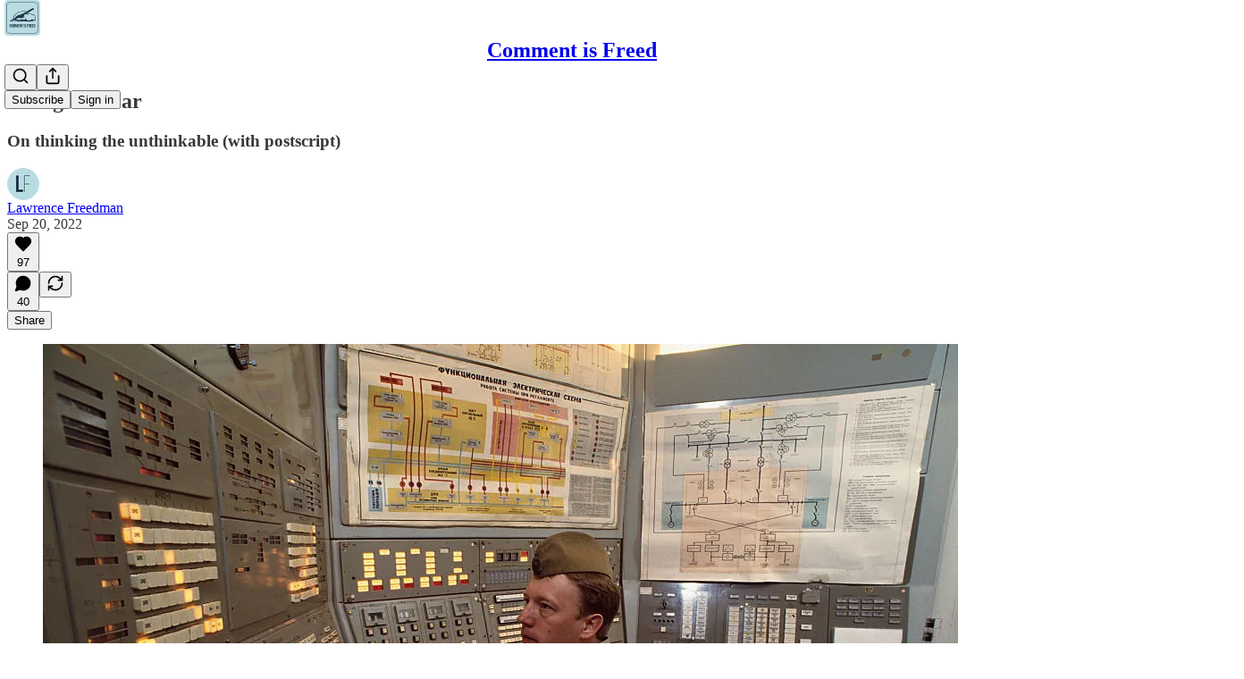

--- FILE ---
content_type: text/html; charset=utf-8
request_url: https://samf.substack.com/p/going-nuclear
body_size: 44576
content:
<!DOCTYPE html>
<html lang="en">
    <head>
        <meta charset="utf-8" />
        <meta name="norton-safeweb-site-verification" content="24usqpep0ejc5w6hod3dulxwciwp0djs6c6ufp96av3t4whuxovj72wfkdjxu82yacb7430qjm8adbd5ezlt4592dq4zrvadcn9j9n-0btgdzpiojfzno16-fnsnu7xd" />
        
        <link rel="preconnect" href="https://substackcdn.com" />
        

        
            <title data-rh="true">Going Nuclear - by Lawrence Freedman - Comment is Freed</title>
            
            <meta data-rh="true" property="og:type" content="article"/><meta data-rh="true" property="og:title" content="Going Nuclear"/><meta data-rh="true" name="twitter:title" content="Going Nuclear"/><meta data-rh="true" name="description" content="On thinking the unthinkable (with postscript)"/><meta data-rh="true" property="og:description" content="On thinking the unthinkable (with postscript)"/><meta data-rh="true" name="twitter:description" content="On thinking the unthinkable (with postscript)"/><meta data-rh="true" property="og:image" content="https://substackcdn.com/image/fetch/$s_!RhIk!,w_1200,h_675,c_fill,f_jpg,q_auto:good,fl_progressive:steep,g_auto/https%3A%2F%2Fbucketeer-e05bbc84-baa3-437e-9518-adb32be77984.s3.amazonaws.com%2Fpublic%2Fimages%2F2c1077b8-6e7a-47de-8b32-9f47eabce43a_1024x689.jpeg"/><meta data-rh="true" name="twitter:image" content="https://substackcdn.com/image/fetch/$s_!VvAD!,f_auto,q_auto:best,fl_progressive:steep/https%3A%2F%2Fsamf.substack.com%2Fapi%2Fv1%2Fpost_preview%2F74080063%2Ftwitter.jpg%3Fversion%3D4"/><meta data-rh="true" name="twitter:card" content="summary_large_image"/>
            
            
        

        

        <style>
          @layer legacy, tailwind, pencraftReset, pencraft;
        </style>

        
        <link rel="preload" as="style" href="https://substackcdn.com/bundle/theme/main.57ec6396ea4b5be03b65.css" />
        
        
        
        <link rel="preload" as="font" href="https://fonts.gstatic.com/s/spectral/v13/rnCr-xNNww_2s0amA9M5knjsS_ul.woff2" crossorigin />
        

        
            
                <link rel="stylesheet" type="text/css" href="https://substackcdn.com/bundle/static/css/7276.087307e6.css" />
            
                <link rel="stylesheet" type="text/css" href="https://substackcdn.com/bundle/static/css/70.ad2da59f.css" />
            
                <link rel="stylesheet" type="text/css" href="https://substackcdn.com/bundle/static/css/2862.c66cf9f6.css" />
            
                <link rel="stylesheet" type="text/css" href="https://substackcdn.com/bundle/static/css/8577.8d59a919.css" />
            
                <link rel="stylesheet" type="text/css" href="https://substackcdn.com/bundle/static/css/4428.a1e58631.css" />
            
                <link rel="stylesheet" type="text/css" href="https://substackcdn.com/bundle/static/css/5611.463006e7.css" />
            
                <link rel="stylesheet" type="text/css" href="https://substackcdn.com/bundle/static/css/5234.05e42d3b.css" />
            
                <link rel="stylesheet" type="text/css" href="https://substackcdn.com/bundle/static/css/5366.d69f31f9.css" />
            
                <link rel="stylesheet" type="text/css" href="https://substackcdn.com/bundle/static/css/5490.98293a30.css" />
            
                <link rel="stylesheet" type="text/css" href="https://substackcdn.com/bundle/static/css/5986.b8c2a441.css" />
            
                <link rel="stylesheet" type="text/css" href="https://substackcdn.com/bundle/static/css/main.aba729d8.css" />
            
                <link rel="stylesheet" type="text/css" href="https://substackcdn.com/bundle/static/css/6379.813be60f.css" />
            
                <link rel="stylesheet" type="text/css" href="https://substackcdn.com/bundle/static/css/5986.b8c2a441.css" />
            
                <link rel="stylesheet" type="text/css" href="https://substackcdn.com/bundle/static/css/5490.98293a30.css" />
            
                <link rel="stylesheet" type="text/css" href="https://substackcdn.com/bundle/static/css/5366.d69f31f9.css" />
            
                <link rel="stylesheet" type="text/css" href="https://substackcdn.com/bundle/static/css/5234.05e42d3b.css" />
            
                <link rel="stylesheet" type="text/css" href="https://substackcdn.com/bundle/static/css/5611.463006e7.css" />
            
                <link rel="stylesheet" type="text/css" href="https://substackcdn.com/bundle/static/css/4428.a1e58631.css" />
            
                <link rel="stylesheet" type="text/css" href="https://substackcdn.com/bundle/static/css/8577.8d59a919.css" />
            
                <link rel="stylesheet" type="text/css" href="https://substackcdn.com/bundle/static/css/2862.c66cf9f6.css" />
            
        

        
        
        
        
        <meta name="viewport" content="width=device-width, initial-scale=1, maximum-scale=1, user-scalable=0, viewport-fit=cover" />
        <meta name="author" content="Lawrence Freedman" />
        <meta property="og:url" content="https://samf.substack.com/p/going-nuclear" />
        
        
        <link rel="canonical" href="https://samf.substack.com/p/going-nuclear" />
        

        

        
            <meta name="google-site-verification" content="zhhuQNspFt3eBaK2n0-PtYRQiILRvdmcZQCooPTALi0" />
        

        

        
            
                <link rel="shortcut icon" href="https://substackcdn.com/image/fetch/$s_!SXFN!,f_auto,q_auto:good,fl_progressive:steep/https%3A%2F%2Fbucketeer-e05bbc84-baa3-437e-9518-adb32be77984.s3.amazonaws.com%2Fpublic%2Fimages%2F26fd7469-7352-49fe-a4df-d7db26baae84%2Ffavicon.ico">
            
        
            
                <link rel="icon" type="image/png" sizes="16x16" href="https://substackcdn.com/image/fetch/$s_!mgV4!,f_auto,q_auto:good,fl_progressive:steep/https%3A%2F%2Fbucketeer-e05bbc84-baa3-437e-9518-adb32be77984.s3.amazonaws.com%2Fpublic%2Fimages%2F26fd7469-7352-49fe-a4df-d7db26baae84%2Ffavicon-16x16.png">
            
        
            
                <link rel="icon" type="image/png" sizes="32x32" href="https://substackcdn.com/image/fetch/$s_!7R8C!,f_auto,q_auto:good,fl_progressive:steep/https%3A%2F%2Fbucketeer-e05bbc84-baa3-437e-9518-adb32be77984.s3.amazonaws.com%2Fpublic%2Fimages%2F26fd7469-7352-49fe-a4df-d7db26baae84%2Ffavicon-32x32.png">
            
        
            
                <link rel="icon" type="image/png" sizes="48x48" href="https://substackcdn.com/image/fetch/$s_!KIA9!,f_auto,q_auto:good,fl_progressive:steep/https%3A%2F%2Fbucketeer-e05bbc84-baa3-437e-9518-adb32be77984.s3.amazonaws.com%2Fpublic%2Fimages%2F26fd7469-7352-49fe-a4df-d7db26baae84%2Ffavicon-48x48.png">
            
        
            
                <link rel="apple-touch-icon" sizes="57x57" href="https://substackcdn.com/image/fetch/$s_!9DVO!,f_auto,q_auto:good,fl_progressive:steep/https%3A%2F%2Fbucketeer-e05bbc84-baa3-437e-9518-adb32be77984.s3.amazonaws.com%2Fpublic%2Fimages%2F26fd7469-7352-49fe-a4df-d7db26baae84%2Fapple-touch-icon-57x57.png">
            
        
            
                <link rel="apple-touch-icon" sizes="60x60" href="https://substackcdn.com/image/fetch/$s_!r7gK!,f_auto,q_auto:good,fl_progressive:steep/https%3A%2F%2Fbucketeer-e05bbc84-baa3-437e-9518-adb32be77984.s3.amazonaws.com%2Fpublic%2Fimages%2F26fd7469-7352-49fe-a4df-d7db26baae84%2Fapple-touch-icon-60x60.png">
            
        
            
                <link rel="apple-touch-icon" sizes="72x72" href="https://substackcdn.com/image/fetch/$s_!NoUO!,f_auto,q_auto:good,fl_progressive:steep/https%3A%2F%2Fbucketeer-e05bbc84-baa3-437e-9518-adb32be77984.s3.amazonaws.com%2Fpublic%2Fimages%2F26fd7469-7352-49fe-a4df-d7db26baae84%2Fapple-touch-icon-72x72.png">
            
        
            
                <link rel="apple-touch-icon" sizes="76x76" href="https://substackcdn.com/image/fetch/$s_!ckwE!,f_auto,q_auto:good,fl_progressive:steep/https%3A%2F%2Fbucketeer-e05bbc84-baa3-437e-9518-adb32be77984.s3.amazonaws.com%2Fpublic%2Fimages%2F26fd7469-7352-49fe-a4df-d7db26baae84%2Fapple-touch-icon-76x76.png">
            
        
            
                <link rel="apple-touch-icon" sizes="114x114" href="https://substackcdn.com/image/fetch/$s_!gABd!,f_auto,q_auto:good,fl_progressive:steep/https%3A%2F%2Fbucketeer-e05bbc84-baa3-437e-9518-adb32be77984.s3.amazonaws.com%2Fpublic%2Fimages%2F26fd7469-7352-49fe-a4df-d7db26baae84%2Fapple-touch-icon-114x114.png">
            
        
            
                <link rel="apple-touch-icon" sizes="120x120" href="https://substackcdn.com/image/fetch/$s_!-Eff!,f_auto,q_auto:good,fl_progressive:steep/https%3A%2F%2Fbucketeer-e05bbc84-baa3-437e-9518-adb32be77984.s3.amazonaws.com%2Fpublic%2Fimages%2F26fd7469-7352-49fe-a4df-d7db26baae84%2Fapple-touch-icon-120x120.png">
            
        
            
                <link rel="apple-touch-icon" sizes="144x144" href="https://substackcdn.com/image/fetch/$s_!1rnK!,f_auto,q_auto:good,fl_progressive:steep/https%3A%2F%2Fbucketeer-e05bbc84-baa3-437e-9518-adb32be77984.s3.amazonaws.com%2Fpublic%2Fimages%2F26fd7469-7352-49fe-a4df-d7db26baae84%2Fapple-touch-icon-144x144.png">
            
        
            
                <link rel="apple-touch-icon" sizes="152x152" href="https://substackcdn.com/image/fetch/$s_!KRrb!,f_auto,q_auto:good,fl_progressive:steep/https%3A%2F%2Fbucketeer-e05bbc84-baa3-437e-9518-adb32be77984.s3.amazonaws.com%2Fpublic%2Fimages%2F26fd7469-7352-49fe-a4df-d7db26baae84%2Fapple-touch-icon-152x152.png">
            
        
            
                <link rel="apple-touch-icon" sizes="167x167" href="https://substackcdn.com/image/fetch/$s_!Wbe_!,f_auto,q_auto:good,fl_progressive:steep/https%3A%2F%2Fbucketeer-e05bbc84-baa3-437e-9518-adb32be77984.s3.amazonaws.com%2Fpublic%2Fimages%2F26fd7469-7352-49fe-a4df-d7db26baae84%2Fapple-touch-icon-167x167.png">
            
        
            
                <link rel="apple-touch-icon" sizes="180x180" href="https://substackcdn.com/image/fetch/$s_!YPqE!,f_auto,q_auto:good,fl_progressive:steep/https%3A%2F%2Fbucketeer-e05bbc84-baa3-437e-9518-adb32be77984.s3.amazonaws.com%2Fpublic%2Fimages%2F26fd7469-7352-49fe-a4df-d7db26baae84%2Fapple-touch-icon-180x180.png">
            
        
            
                <link rel="apple-touch-icon" sizes="1024x1024" href="https://substackcdn.com/image/fetch/$s_!0QH2!,f_auto,q_auto:good,fl_progressive:steep/https%3A%2F%2Fbucketeer-e05bbc84-baa3-437e-9518-adb32be77984.s3.amazonaws.com%2Fpublic%2Fimages%2F26fd7469-7352-49fe-a4df-d7db26baae84%2Fapple-touch-icon-1024x1024.png">
            
        
            
        
            
        
            
        

        

        
            <link rel="alternate" type="application/rss+xml" href="/feed" title="Comment is Freed"/>
        

        
        
          <style>
            @font-face{font-family:'Spectral';font-style:italic;font-weight:400;font-display:fallback;src:url(https://fonts.gstatic.com/s/spectral/v13/rnCt-xNNww_2s0amA9M8on7mTNmnUHowCw.woff2) format('woff2');unicode-range:U+0301,U+0400-045F,U+0490-0491,U+04B0-04B1,U+2116}@font-face{font-family:'Spectral';font-style:italic;font-weight:400;font-display:fallback;src:url(https://fonts.gstatic.com/s/spectral/v13/rnCt-xNNww_2s0amA9M8onXmTNmnUHowCw.woff2) format('woff2');unicode-range:U+0102-0103,U+0110-0111,U+0128-0129,U+0168-0169,U+01A0-01A1,U+01AF-01B0,U+0300-0301,U+0303-0304,U+0308-0309,U+0323,U+0329,U+1EA0-1EF9,U+20AB}@font-face{font-family:'Spectral';font-style:italic;font-weight:400;font-display:fallback;src:url(https://fonts.gstatic.com/s/spectral/v13/rnCt-xNNww_2s0amA9M8onTmTNmnUHowCw.woff2) format('woff2');unicode-range:U+0100-02AF,U+0304,U+0308,U+0329,U+1E00-1E9F,U+1EF2-1EFF,U+2020,U+20A0-20AB,U+20AD-20CF,U+2113,U+2C60-2C7F,U+A720-A7FF}@font-face{font-family:'Spectral';font-style:italic;font-weight:400;font-display:fallback;src:url(https://fonts.gstatic.com/s/spectral/v13/rnCt-xNNww_2s0amA9M8onrmTNmnUHo.woff2) format('woff2');unicode-range:U+0000-00FF,U+0131,U+0152-0153,U+02BB-02BC,U+02C6,U+02DA,U+02DC,U+0304,U+0308,U+0329,U+2000-206F,U+2074,U+20AC,U+2122,U+2191,U+2193,U+2212,U+2215,U+FEFF,U+FFFD}@font-face{font-family:'Spectral';font-style:normal;font-weight:400;font-display:fallback;src:url(https://fonts.gstatic.com/s/spectral/v13/rnCr-xNNww_2s0amA9M9knjsS_ulYHs.woff2) format('woff2');unicode-range:U+0301,U+0400-045F,U+0490-0491,U+04B0-04B1,U+2116}@font-face{font-family:'Spectral';font-style:normal;font-weight:400;font-display:fallback;src:url(https://fonts.gstatic.com/s/spectral/v13/rnCr-xNNww_2s0amA9M2knjsS_ulYHs.woff2) format('woff2');unicode-range:U+0102-0103,U+0110-0111,U+0128-0129,U+0168-0169,U+01A0-01A1,U+01AF-01B0,U+0300-0301,U+0303-0304,U+0308-0309,U+0323,U+0329,U+1EA0-1EF9,U+20AB}@font-face{font-family:'Spectral';font-style:normal;font-weight:400;font-display:fallback;src:url(https://fonts.gstatic.com/s/spectral/v13/rnCr-xNNww_2s0amA9M3knjsS_ulYHs.woff2) format('woff2');unicode-range:U+0100-02AF,U+0304,U+0308,U+0329,U+1E00-1E9F,U+1EF2-1EFF,U+2020,U+20A0-20AB,U+20AD-20CF,U+2113,U+2C60-2C7F,U+A720-A7FF}@font-face{font-family:'Spectral';font-style:normal;font-weight:400;font-display:fallback;src:url(https://fonts.gstatic.com/s/spectral/v13/rnCr-xNNww_2s0amA9M5knjsS_ul.woff2) format('woff2');unicode-range:U+0000-00FF,U+0131,U+0152-0153,U+02BB-02BC,U+02C6,U+02DA,U+02DC,U+0304,U+0308,U+0329,U+2000-206F,U+2074,U+20AC,U+2122,U+2191,U+2193,U+2212,U+2215,U+FEFF,U+FFFD}@font-face{font-family:'Spectral';font-style:normal;font-weight:600;font-display:fallback;src:url(https://fonts.gstatic.com/s/spectral/v13/rnCs-xNNww_2s0amA9vmtm3FafaPWnIIMrY.woff2) format('woff2');unicode-range:U+0301,U+0400-045F,U+0490-0491,U+04B0-04B1,U+2116}@font-face{font-family:'Spectral';font-style:normal;font-weight:600;font-display:fallback;src:url(https://fonts.gstatic.com/s/spectral/v13/rnCs-xNNww_2s0amA9vmtm3OafaPWnIIMrY.woff2) format('woff2');unicode-range:U+0102-0103,U+0110-0111,U+0128-0129,U+0168-0169,U+01A0-01A1,U+01AF-01B0,U+0300-0301,U+0303-0304,U+0308-0309,U+0323,U+0329,U+1EA0-1EF9,U+20AB}@font-face{font-family:'Spectral';font-style:normal;font-weight:600;font-display:fallback;src:url(https://fonts.gstatic.com/s/spectral/v13/rnCs-xNNww_2s0amA9vmtm3PafaPWnIIMrY.woff2) format('woff2');unicode-range:U+0100-02AF,U+0304,U+0308,U+0329,U+1E00-1E9F,U+1EF2-1EFF,U+2020,U+20A0-20AB,U+20AD-20CF,U+2113,U+2C60-2C7F,U+A720-A7FF}@font-face{font-family:'Spectral';font-style:normal;font-weight:600;font-display:fallback;src:url(https://fonts.gstatic.com/s/spectral/v13/rnCs-xNNww_2s0amA9vmtm3BafaPWnII.woff2) format('woff2');unicode-range:U+0000-00FF,U+0131,U+0152-0153,U+02BB-02BC,U+02C6,U+02DA,U+02DC,U+0304,U+0308,U+0329,U+2000-206F,U+2074,U+20AC,U+2122,U+2191,U+2193,U+2212,U+2215,U+FEFF,U+FFFD}
            
          </style>
        
        

        <style>:root{--color_theme_bg_pop:#67BDFC;--background_pop:#67BDFC;--cover_bg_color:#FFFFFF;--cover_bg_color_secondary:#f0f0f0;--background_pop_darken:#4eb2fc;--print_on_pop:#ffffff;--color_theme_bg_pop_darken:#4eb2fc;--color_theme_print_on_pop:#ffffff;--color_theme_bg_pop_20:rgba(103, 189, 252, 0.2);--color_theme_bg_pop_30:rgba(103, 189, 252, 0.3);--print_pop:#67bdfc;--color_theme_accent:#67bdfc;--cover_print_primary:#363737;--cover_print_secondary:#757575;--cover_print_tertiary:#b6b6b6;--cover_border_color:#67bdfc;--home_hero:newspaper;--home_posts:list;--background_contrast_1:#f0f0f0;--background_contrast_2:#dddddd;--background_contrast_3:#b7b7b7;--background_contrast_4:#929292;--background_contrast_5:#515151;--color_theme_detail:#e6e6e6;--background_contrast_pop:rgba(103, 189, 252, 0.4);--color_theme_bg_contrast_pop:rgba(103, 189, 252, 0.4);--theme_bg_is_dark:0;--background_pop_rgb:103, 189, 252;--color_theme_bg_pop_rgb:103, 189, 252;--color_theme_accent_rgb:103, 189, 252;}</style>

        
            <link rel="stylesheet" href="https://substackcdn.com/bundle/theme/main.57ec6396ea4b5be03b65.css" />
        

        <style></style>

        

        

        

        
    </head>

    <body class="">
        

        

        

        

        

        

        <div id="entry">
            <div id="main" class="main typography use-theme-bg"><div class="pencraft pc-display-contents pc-reset pubTheme-yiXxQA"><div data-testid="navbar" class="main-menu"><div class="mainMenuContent-DME8DR"><div style="position:relative;height:71px;" class="pencraft pc-display-flex pc-gap-12 pc-paddingLeft-20 pc-paddingRight-20 pc-justifyContent-space-between pc-alignItems-center pc-reset border-bottom-detail-k1F6C4 topBar-pIF0J1"><div style="flex-basis:0px;flex-grow:1;" class="logoContainer-p12gJb"><a href="/" native class="pencraft pc-display-contents pc-reset"><div draggable="false" class="pencraft pc-display-flex pc-position-relative pc-reset"><div style="width:40px;height:40px;" class="pencraft pc-display-flex pc-reset bg-white-ZBV5av pc-borderRadius-sm overflow-hidden-WdpwT6 sizing-border-box-DggLA4"><picture><source type="image/webp" srcset="https://substackcdn.com/image/fetch/$s_!Fgc8!,w_80,h_80,c_fill,f_webp,q_auto:good,fl_progressive:steep,g_auto/https%3A%2F%2Fbucketeer-e05bbc84-baa3-437e-9518-adb32be77984.s3.amazonaws.com%2Fpublic%2Fimages%2F55b7d3d5-b403-45ff-9c4a-c8dfe6797be5_752x752.png"/><img src="https://substackcdn.com/image/fetch/$s_!Fgc8!,w_80,h_80,c_fill,f_auto,q_auto:good,fl_progressive:steep,g_auto/https%3A%2F%2Fbucketeer-e05bbc84-baa3-437e-9518-adb32be77984.s3.amazonaws.com%2Fpublic%2Fimages%2F55b7d3d5-b403-45ff-9c4a-c8dfe6797be5_752x752.png" sizes="100vw" alt="Comment is Freed" width="80" height="80" style="width:40px;height:40px;" draggable="false" class="img-OACg1c object-fit-cover-u4ReeV pencraft pc-reset"/></picture></div></div></a></div><div style="flex-grow:0;" class="titleContainer-DJYq5v"><h1 class="pencraft pc-reset font-pub-headings-FE5byy reset-IxiVJZ title-oOnUGd"><a href="/" class="pencraft pc-display-contents pc-reset">Comment is Freed</a></h1></div><div style="flex-basis:0px;flex-grow:1;" class="pencraft pc-display-flex pc-justifyContent-flex-end pc-alignItems-center pc-reset"><div class="buttonsContainer-SJBuep"><div class="pencraft pc-display-flex pc-gap-8 pc-justifyContent-flex-end pc-alignItems-center pc-reset navbar-buttons"><div class="pencraft pc-display-flex pc-gap-4 pc-reset"><span data-state="closed"><button tabindex="0" type="button" aria-label="Search" class="pencraft pc-reset pencraft iconButton-mq_Et5 iconButtonBase-dJGHgN buttonBase-GK1x3M buttonStyle-r7yGCK size_md-gCDS3o priority_tertiary-rlke8z"><svg xmlns="http://www.w3.org/2000/svg" width="20" height="20" viewBox="0 0 24 24" fill="none" stroke="currentColor" stroke-width="2" stroke-linecap="round" stroke-linejoin="round" class="lucide lucide-search"><circle cx="11" cy="11" r="8"></circle><path d="m21 21-4.3-4.3"></path></svg></button></span><button tabindex="0" type="button" aria-label="Share Publication" id="headlessui-menu-button-P0-5" aria-haspopup="menu" aria-expanded="false" data-headlessui-state class="pencraft pc-reset pencraft iconButton-mq_Et5 iconButtonBase-dJGHgN buttonBase-GK1x3M buttonStyle-r7yGCK size_md-gCDS3o priority_tertiary-rlke8z"><svg xmlns="http://www.w3.org/2000/svg" width="20" height="20" viewBox="0 0 24 24" fill="none" stroke="currentColor" stroke-width="2" stroke-linecap="round" stroke-linejoin="round" class="lucide lucide-share"><path d="M4 12v8a2 2 0 0 0 2 2h12a2 2 0 0 0 2-2v-8"></path><polyline points="16 6 12 2 8 6"></polyline><line x1="12" x2="12" y1="2" y2="15"></line></svg></button></div><button tabindex="0" type="button" data-testid="noncontributor-cta-button" class="pencraft pc-reset pencraft buttonBase-GK1x3M buttonText-X0uSmG buttonStyle-r7yGCK priority_primary-RfbeYt size_md-gCDS3o">Subscribe</button><button tabindex="0" type="button" native data-href="https://substack.com/sign-in?redirect=%2Fp%2Fgoing-nuclear&amp;for_pub=samf" class="pencraft pc-reset pencraft buttonBase-GK1x3M buttonText-X0uSmG buttonStyle-r7yGCK priority_tertiary-rlke8z size_md-gCDS3o">Sign in</button></div></div></div></div></div><div style="height:72px;"></div></div></div><div><script type="application/ld+json">{"@context":"https://schema.org","@type":"NewsArticle","url":"https://samf.substack.com/p/going-nuclear","mainEntityOfPage":"https://samf.substack.com/p/going-nuclear","headline":"Going Nuclear","description":"On thinking the unthinkable (with postscript)","image":[{"@type":"ImageObject","url":"https://substackcdn.com/image/fetch/$s_!RhIk!,f_auto,q_auto:good,fl_progressive:steep/https%3A%2F%2Fbucketeer-e05bbc84-baa3-437e-9518-adb32be77984.s3.amazonaws.com%2Fpublic%2Fimages%2F2c1077b8-6e7a-47de-8b32-9f47eabce43a_1024x689.jpeg"}],"datePublished":"2022-09-20T12:49:08+00:00","dateModified":"2022-09-20T12:49:08+00:00","isAccessibleForFree":true,"author":[{"@type":"Person","name":"Lawrence Freedman","url":"https://substack.com/@lawrencefreedman454213","description":"Emeritus Professor of War Studies at King's College London.","identifier":"user:69709932","sameAs":["https://twitter.com/LawDavF"],"image":{"@type":"ImageObject","contentUrl":"https://substackcdn.com/image/fetch/$s_!YYcH!,f_auto,q_auto:good,fl_progressive:steep/https%3A%2F%2Fbucketeer-e05bbc84-baa3-437e-9518-adb32be77984.s3.amazonaws.com%2Fpublic%2Fimages%2Fb59b2358-989a-4d28-949e-ea235c84930f_818x818.png","thumbnailUrl":"https://substackcdn.com/image/fetch/$s_!YYcH!,w_128,h_128,c_limit,f_auto,q_auto:good,fl_progressive:steep/https%3A%2F%2Fbucketeer-e05bbc84-baa3-437e-9518-adb32be77984.s3.amazonaws.com%2Fpublic%2Fimages%2Fb59b2358-989a-4d28-949e-ea235c84930f_818x818.png"}}],"publisher":{"@type":"Organization","name":"Comment is Freed","url":"https://samf.substack.com","description":"Politics, policy analysis, and foreign affairs from Sam and Lawrence Freedman","interactionStatistic":{"@type":"InteractionCounter","name":"Subscribers","interactionType":"https://schema.org/SubscribeAction","userInteractionCount":10000},"identifier":"pub:631422","logo":{"@type":"ImageObject","url":"https://substackcdn.com/image/fetch/$s_!Fgc8!,f_auto,q_auto:good,fl_progressive:steep/https%3A%2F%2Fbucketeer-e05bbc84-baa3-437e-9518-adb32be77984.s3.amazonaws.com%2Fpublic%2Fimages%2F55b7d3d5-b403-45ff-9c4a-c8dfe6797be5_752x752.png","contentUrl":"https://substackcdn.com/image/fetch/$s_!Fgc8!,f_auto,q_auto:good,fl_progressive:steep/https%3A%2F%2Fbucketeer-e05bbc84-baa3-437e-9518-adb32be77984.s3.amazonaws.com%2Fpublic%2Fimages%2F55b7d3d5-b403-45ff-9c4a-c8dfe6797be5_752x752.png","thumbnailUrl":"https://substackcdn.com/image/fetch/$s_!Fgc8!,w_128,h_128,c_limit,f_auto,q_auto:good,fl_progressive:steep/https%3A%2F%2Fbucketeer-e05bbc84-baa3-437e-9518-adb32be77984.s3.amazonaws.com%2Fpublic%2Fimages%2F55b7d3d5-b403-45ff-9c4a-c8dfe6797be5_752x752.png"},"image":{"@type":"ImageObject","url":"https://substackcdn.com/image/fetch/$s_!Fgc8!,f_auto,q_auto:good,fl_progressive:steep/https%3A%2F%2Fbucketeer-e05bbc84-baa3-437e-9518-adb32be77984.s3.amazonaws.com%2Fpublic%2Fimages%2F55b7d3d5-b403-45ff-9c4a-c8dfe6797be5_752x752.png","contentUrl":"https://substackcdn.com/image/fetch/$s_!Fgc8!,f_auto,q_auto:good,fl_progressive:steep/https%3A%2F%2Fbucketeer-e05bbc84-baa3-437e-9518-adb32be77984.s3.amazonaws.com%2Fpublic%2Fimages%2F55b7d3d5-b403-45ff-9c4a-c8dfe6797be5_752x752.png","thumbnailUrl":"https://substackcdn.com/image/fetch/$s_!Fgc8!,w_128,h_128,c_limit,f_auto,q_auto:good,fl_progressive:steep/https%3A%2F%2Fbucketeer-e05bbc84-baa3-437e-9518-adb32be77984.s3.amazonaws.com%2Fpublic%2Fimages%2F55b7d3d5-b403-45ff-9c4a-c8dfe6797be5_752x752.png"},"sameAs":["https://twitter.com/Samfr"]},"interactionStatistic":[{"@type":"InteractionCounter","interactionType":"https://schema.org/LikeAction","userInteractionCount":97},{"@type":"InteractionCounter","interactionType":"https://schema.org/ShareAction","userInteractionCount":0},{"@type":"InteractionCounter","interactionType":"https://schema.org/CommentAction","userInteractionCount":40}]}</script><div aria-label="Post" role="main" class="single-post-container"><div class="container"><div class="single-post"><div class="pencraft pc-display-contents pc-reset pubTheme-yiXxQA"><article class="typography newsletter-post post"><div role="region" aria-label="Post header" class="post-header"><h1 dir="auto" class="post-title published title-X77sOw">Going Nuclear</h1><h3 dir="auto" class="subtitle subtitle-HEEcLo">On thinking the unthinkable (with postscript)</h3><div aria-label="Post UFI" role="region" class="pencraft pc-display-flex pc-flexDirection-column pc-paddingBottom-16 pc-reset"><div class="pencraft pc-display-flex pc-flexDirection-column pc-paddingTop-16 pc-paddingBottom-16 pc-reset"><div class="pencraft pc-display-flex pc-gap-12 pc-alignItems-center pc-reset byline-wrapper"><div class="pencraft pc-display-flex pc-reset"><div class="pencraft pc-display-flex pc-flexDirection-row pc-gap-8 pc-alignItems-center pc-justifyContent-flex-start pc-reset"><div style="--scale:36px;--offset:9px;--border-width:4.5px;" class="pencraft pc-display-flex pc-flexDirection-row pc-alignItems-center pc-justifyContent-flex-start pc-reset ltr-qDBmby"><a href="https://substack.com/@lawrencefreedman454213" aria-label="View Lawrence Freedman's profile" class="pencraft pc-display-contents pc-reset"><div style="--scale:36px;" tabindex="0" class="pencraft pc-display-flex pc-width-36 pc-height-36 pc-justifyContent-center pc-alignItems-center pc-position-relative pc-reset bg-secondary-UUD3_J flex-auto-j3S2WA animate-XFJxE4 outline-detail-vcQLyr pc-borderRadius-full overflow-hidden-WdpwT6 sizing-border-box-DggLA4 pressable-sm-YIJFKJ showFocus-sk_vEm container-TAtrWj interactive-UkK0V6 avatar-u8q6xB last-JfNEJ_"><div style="--scale:36px;" title="Lawrence Freedman" class="pencraft pc-display-flex pc-width-36 pc-height-36 pc-justifyContent-center pc-alignItems-center pc-position-relative pc-reset bg-secondary-UUD3_J flex-auto-j3S2WA outline-detail-vcQLyr pc-borderRadius-full overflow-hidden-WdpwT6 sizing-border-box-DggLA4 container-TAtrWj"><picture><source type="image/webp" srcset="https://substackcdn.com/image/fetch/$s_!YYcH!,w_36,h_36,c_fill,f_webp,q_auto:good,fl_progressive:steep/https%3A%2F%2Fbucketeer-e05bbc84-baa3-437e-9518-adb32be77984.s3.amazonaws.com%2Fpublic%2Fimages%2Fb59b2358-989a-4d28-949e-ea235c84930f_818x818.png 36w, https://substackcdn.com/image/fetch/$s_!YYcH!,w_72,h_72,c_fill,f_webp,q_auto:good,fl_progressive:steep/https%3A%2F%2Fbucketeer-e05bbc84-baa3-437e-9518-adb32be77984.s3.amazonaws.com%2Fpublic%2Fimages%2Fb59b2358-989a-4d28-949e-ea235c84930f_818x818.png 72w, https://substackcdn.com/image/fetch/$s_!YYcH!,w_108,h_108,c_fill,f_webp,q_auto:good,fl_progressive:steep/https%3A%2F%2Fbucketeer-e05bbc84-baa3-437e-9518-adb32be77984.s3.amazonaws.com%2Fpublic%2Fimages%2Fb59b2358-989a-4d28-949e-ea235c84930f_818x818.png 108w" sizes="36px"/><img src="https://substackcdn.com/image/fetch/$s_!YYcH!,w_36,h_36,c_fill,f_auto,q_auto:good,fl_progressive:steep/https%3A%2F%2Fbucketeer-e05bbc84-baa3-437e-9518-adb32be77984.s3.amazonaws.com%2Fpublic%2Fimages%2Fb59b2358-989a-4d28-949e-ea235c84930f_818x818.png" sizes="36px" alt="Lawrence Freedman's avatar" srcset="https://substackcdn.com/image/fetch/$s_!YYcH!,w_36,h_36,c_fill,f_auto,q_auto:good,fl_progressive:steep/https%3A%2F%2Fbucketeer-e05bbc84-baa3-437e-9518-adb32be77984.s3.amazonaws.com%2Fpublic%2Fimages%2Fb59b2358-989a-4d28-949e-ea235c84930f_818x818.png 36w, https://substackcdn.com/image/fetch/$s_!YYcH!,w_72,h_72,c_fill,f_auto,q_auto:good,fl_progressive:steep/https%3A%2F%2Fbucketeer-e05bbc84-baa3-437e-9518-adb32be77984.s3.amazonaws.com%2Fpublic%2Fimages%2Fb59b2358-989a-4d28-949e-ea235c84930f_818x818.png 72w, https://substackcdn.com/image/fetch/$s_!YYcH!,w_108,h_108,c_fill,f_auto,q_auto:good,fl_progressive:steep/https%3A%2F%2Fbucketeer-e05bbc84-baa3-437e-9518-adb32be77984.s3.amazonaws.com%2Fpublic%2Fimages%2Fb59b2358-989a-4d28-949e-ea235c84930f_818x818.png 108w" width="36" height="36" draggable="false" class="img-OACg1c object-fit-cover-u4ReeV pencraft pc-reset"/></picture></div></div></a></div></div></div><div class="pencraft pc-display-flex pc-flexDirection-column pc-reset"><div class="pencraft pc-reset color-pub-primary-text-NyXPlw line-height-20-t4M0El font-meta-MWBumP size-11-NuY2Zx weight-medium-fw81nC transform-uppercase-yKDgcq reset-IxiVJZ meta-EgzBVA"><span data-state="closed"><a href="https://substack.com/@lawrencefreedman454213" class="pencraft pc-reset decoration-hover-underline-ClDVRM reset-IxiVJZ">Lawrence Freedman</a></span></div><div class="pencraft pc-display-flex pc-gap-4 pc-reset"><div class="pencraft pc-reset color-pub-secondary-text-hGQ02T line-height-20-t4M0El font-meta-MWBumP size-11-NuY2Zx weight-medium-fw81nC transform-uppercase-yKDgcq reset-IxiVJZ meta-EgzBVA">Sep 20, 2022</div></div></div></div></div><div class="pencraft pc-display-flex pc-gap-16 pc-paddingTop-16 pc-paddingBottom-16 pc-justifyContent-space-between pc-alignItems-center pc-reset flex-grow-rzmknG border-top-detail-themed-k9TZAY border-bottom-detail-themed-Ua9186 post-ufi"><div class="pencraft pc-display-flex pc-gap-8 pc-reset"><div class="like-button-container post-ufi-button style-button"><button tabindex="0" type="button" aria-label="Like (97)" aria-pressed="false" class="pencraft pc-reset pencraft post-ufi-button style-button has-label with-border"><svg role="img" style="height:20px;width:20px;" width="20" height="20" viewBox="0 0 24 24" fill="#000000" stroke-width="2" stroke="#000" xmlns="http://www.w3.org/2000/svg" class="icon"><g><title></title><svg xmlns="http://www.w3.org/2000/svg" width="24" height="24" viewBox="0 0 24 24" stroke-width="2" stroke-linecap="round" stroke-linejoin="round" class="lucide lucide-heart"><path d="M19 14c1.49-1.46 3-3.21 3-5.5A5.5 5.5 0 0 0 16.5 3c-1.76 0-3 .5-4.5 2-1.5-1.5-2.74-2-4.5-2A5.5 5.5 0 0 0 2 8.5c0 2.3 1.5 4.05 3 5.5l7 7Z"></path></svg></g></svg><div class="label">97</div></button></div><button tabindex="0" type="button" aria-label="View comments (40)" data-href="https://samf.substack.com/p/going-nuclear/comments" class="pencraft pc-reset pencraft post-ufi-button style-button post-ufi-comment-button has-label with-border"><svg role="img" style="height:20px;width:20px;" width="20" height="20" viewBox="0 0 24 24" fill="#000000" stroke-width="2" stroke="#000" xmlns="http://www.w3.org/2000/svg" class="icon"><g><title></title><svg xmlns="http://www.w3.org/2000/svg" width="24" height="24" viewBox="0 0 24 24" stroke-width="2" stroke-linecap="round" stroke-linejoin="round" class="lucide lucide-message-circle"><path d="M7.9 20A9 9 0 1 0 4 16.1L2 22Z"></path></svg></g></svg><div class="label">40</div></button><button tabindex="0" type="button" class="pencraft pc-reset pencraft post-ufi-button style-button no-label with-border"><svg role="img" style="height:20px;width:20px;" width="20" height="20" viewBox="0 0 24 24" fill="none" stroke-width="2" stroke="#000" xmlns="http://www.w3.org/2000/svg" class="icon"><g><title></title><path d="M21 3V8M21 8H16M21 8L18 5.29962C16.7056 4.14183 15.1038 3.38328 13.3879 3.11547C11.6719 2.84766 9.9152 3.08203 8.32951 3.79031C6.74382 4.49858 5.39691 5.65051 4.45125 7.10715C3.5056 8.5638 3.00158 10.2629 3 11.9996M3 21V16M3 16H8M3 16L6 18.7C7.29445 19.8578 8.89623 20.6163 10.6121 20.8841C12.3281 21.152 14.0848 20.9176 15.6705 20.2093C17.2562 19.501 18.6031 18.3491 19.5487 16.8925C20.4944 15.4358 20.9984 13.7367 21 12" stroke-linecap="round" stroke-linejoin="round"></path></g></svg></button></div><div class="pencraft pc-display-flex pc-gap-8 pc-reset"><button tabindex="0" type="button" class="pencraft pc-reset pencraft post-ufi-button style-button has-label with-border"><div class="label">Share</div></button></div></div></div></div><div class="visibility-check"></div><div><div class="available-content"><div dir="auto" class="body markup"><div class="captioned-image-container"><figure><a target="_blank" href="https://substackcdn.com/image/fetch/$s_!RhIk!,f_auto,q_auto:good,fl_progressive:steep/https%3A%2F%2Fbucketeer-e05bbc84-baa3-437e-9518-adb32be77984.s3.amazonaws.com%2Fpublic%2Fimages%2F2c1077b8-6e7a-47de-8b32-9f47eabce43a_1024x689.jpeg" data-component-name="Image2ToDOM" rel class="image-link image2 is-viewable-img can-restack"><div class="image2-inset can-restack"><picture><source type="image/webp" srcset="https://substackcdn.com/image/fetch/$s_!RhIk!,w_424,c_limit,f_webp,q_auto:good,fl_progressive:steep/https%3A%2F%2Fbucketeer-e05bbc84-baa3-437e-9518-adb32be77984.s3.amazonaws.com%2Fpublic%2Fimages%2F2c1077b8-6e7a-47de-8b32-9f47eabce43a_1024x689.jpeg 424w, https://substackcdn.com/image/fetch/$s_!RhIk!,w_848,c_limit,f_webp,q_auto:good,fl_progressive:steep/https%3A%2F%2Fbucketeer-e05bbc84-baa3-437e-9518-adb32be77984.s3.amazonaws.com%2Fpublic%2Fimages%2F2c1077b8-6e7a-47de-8b32-9f47eabce43a_1024x689.jpeg 848w, https://substackcdn.com/image/fetch/$s_!RhIk!,w_1272,c_limit,f_webp,q_auto:good,fl_progressive:steep/https%3A%2F%2Fbucketeer-e05bbc84-baa3-437e-9518-adb32be77984.s3.amazonaws.com%2Fpublic%2Fimages%2F2c1077b8-6e7a-47de-8b32-9f47eabce43a_1024x689.jpeg 1272w, https://substackcdn.com/image/fetch/$s_!RhIk!,w_1456,c_limit,f_webp,q_auto:good,fl_progressive:steep/https%3A%2F%2Fbucketeer-e05bbc84-baa3-437e-9518-adb32be77984.s3.amazonaws.com%2Fpublic%2Fimages%2F2c1077b8-6e7a-47de-8b32-9f47eabce43a_1024x689.jpeg 1456w" sizes="100vw"/><img src="https://substackcdn.com/image/fetch/$s_!RhIk!,w_1456,c_limit,f_auto,q_auto:good,fl_progressive:steep/https%3A%2F%2Fbucketeer-e05bbc84-baa3-437e-9518-adb32be77984.s3.amazonaws.com%2Fpublic%2Fimages%2F2c1077b8-6e7a-47de-8b32-9f47eabce43a_1024x689.jpeg" width="1024" height="689" data-attrs="{&quot;src&quot;:&quot;https://bucketeer-e05bbc84-baa3-437e-9518-adb32be77984.s3.amazonaws.com/public/images/2c1077b8-6e7a-47de-8b32-9f47eabce43a_1024x689.jpeg&quot;,&quot;srcNoWatermark&quot;:null,&quot;fullscreen&quot;:null,&quot;imageSize&quot;:null,&quot;height&quot;:689,&quot;width&quot;:1024,&quot;resizeWidth&quot;:null,&quot;bytes&quot;:190315,&quot;alt&quot;:null,&quot;title&quot;:null,&quot;type&quot;:&quot;image/jpeg&quot;,&quot;href&quot;:null,&quot;belowTheFold&quot;:false,&quot;topImage&quot;:true,&quot;internalRedirect&quot;:null,&quot;isProcessing&quot;:false,&quot;align&quot;:null,&quot;offset&quot;:false}" alt srcset="https://substackcdn.com/image/fetch/$s_!RhIk!,w_424,c_limit,f_auto,q_auto:good,fl_progressive:steep/https%3A%2F%2Fbucketeer-e05bbc84-baa3-437e-9518-adb32be77984.s3.amazonaws.com%2Fpublic%2Fimages%2F2c1077b8-6e7a-47de-8b32-9f47eabce43a_1024x689.jpeg 424w, https://substackcdn.com/image/fetch/$s_!RhIk!,w_848,c_limit,f_auto,q_auto:good,fl_progressive:steep/https%3A%2F%2Fbucketeer-e05bbc84-baa3-437e-9518-adb32be77984.s3.amazonaws.com%2Fpublic%2Fimages%2F2c1077b8-6e7a-47de-8b32-9f47eabce43a_1024x689.jpeg 848w, https://substackcdn.com/image/fetch/$s_!RhIk!,w_1272,c_limit,f_auto,q_auto:good,fl_progressive:steep/https%3A%2F%2Fbucketeer-e05bbc84-baa3-437e-9518-adb32be77984.s3.amazonaws.com%2Fpublic%2Fimages%2F2c1077b8-6e7a-47de-8b32-9f47eabce43a_1024x689.jpeg 1272w, https://substackcdn.com/image/fetch/$s_!RhIk!,w_1456,c_limit,f_auto,q_auto:good,fl_progressive:steep/https%3A%2F%2Fbucketeer-e05bbc84-baa3-437e-9518-adb32be77984.s3.amazonaws.com%2Fpublic%2Fimages%2F2c1077b8-6e7a-47de-8b32-9f47eabce43a_1024x689.jpeg 1456w" sizes="100vw" fetchpriority="high" class="sizing-normal"/></picture><div class="image-link-expand"><div class="pencraft pc-display-flex pc-gap-8 pc-reset"><button tabindex="0" type="button" class="pencraft pc-reset pencraft icon-container restack-image"><svg role="img" style="height:20px;width:20px" width="20" height="20" viewBox="0 0 20 20" fill="none" stroke-width="1.5" stroke="var(--color-fg-primary)" stroke-linecap="round" stroke-linejoin="round" xmlns="http://www.w3.org/2000/svg"><g><title></title><path d="M2.53001 7.81595C3.49179 4.73911 6.43281 2.5 9.91173 2.5C13.1684 2.5 15.9537 4.46214 17.0852 7.23684L17.6179 8.67647M17.6179 8.67647L18.5002 4.26471M17.6179 8.67647L13.6473 6.91176M17.4995 12.1841C16.5378 15.2609 13.5967 17.5 10.1178 17.5C6.86118 17.5 4.07589 15.5379 2.94432 12.7632L2.41165 11.3235M2.41165 11.3235L1.5293 15.7353M2.41165 11.3235L6.38224 13.0882"></path></g></svg></button><button tabindex="0" type="button" class="pencraft pc-reset pencraft icon-container view-image"><svg xmlns="http://www.w3.org/2000/svg" width="20" height="20" viewBox="0 0 24 24" fill="none" stroke="currentColor" stroke-width="2" stroke-linecap="round" stroke-linejoin="round" class="lucide lucide-maximize2 lucide-maximize-2"><polyline points="15 3 21 3 21 9"></polyline><polyline points="9 21 3 21 3 15"></polyline><line x1="21" x2="14" y1="3" y2="10"></line><line x1="3" x2="10" y1="21" y2="14"></line></svg></button></div></div></div></a></figure></div><h6>The control room of a Russian nuclear missile base, outside of Moscow (Photo by robert wallis/Corbis via Getty Images)</h6><p></p><p>Supreme leaders achieve their positions and then hold them by controlling events to their advantage. It is natural, therefore, to assume that even when they appear to have lost control, they will find a way to regain it. This assumption is behind the common refrain these days, even heard from people who would dearly like Vladimir Putin to fail, that he will not allow it to happen, that even at this late stage he will find something to do that will turn the tide of the war. That something will have to go beyond adding to the hurt and misery already caused, which we know he can do. It must also stave off Russia’s defeat and that is another matter. In addition, therefore, to speculating about what Putin might do next, we also need to ask what good it will do him.</p><p><strong>Russia’s Way Forward</strong></p><p>On Friday 16 September Putin spoke at a news conference at the conclusion of a conference in Uzbekistan. This conference was most memorable for evidence of Russia’s increasing isolation, even among countries that might have been expected to be more sympathetic. As there were visible signs of Central Asian states distancing themselves further from Russia, Putin was obliged to acknowledge that both Chinese President Xi Jinping and Indian Prime Minister Narendra Modi had concerns about the war.</p><p><a href="http://en.kremlin.ru/events/president/news/69366" rel>Putin</a><span> sought to explain how he would win the war. Asked about the Ukrainian counter-offensive he said: ‘Let’s see how it goes and how it ends.’ Then, asked if the war plan needed to be adjusted, he stressed Russia’s minimum rather than maximum objectives: ‘The main goal is the liberation of the entire territory of Donbas’. This is a narrower focus than the one with which he started and with which he was still toying a few weeks ago. He reported that the work to achieve this objective ‘continues despite these counteroffensive attempts by the Ukrainian army. The general staff considers some things important, some things secondary, but the main task remains unchanged, and it is being implemented.’ Perhaps he appreciates that Kharkiv is lost and Kherson may go soon. Certainly it informs the Russian offensive in Donetsk, which still continues, very much as before, despite the setbacks elsewhere.</span></p><p>While the West worries that Russia might resort to escalation in response to Ukrainian advances, Putin claims to see it the other way round. He spoke of ‘attempts to perpetrate terrorist attacks and damage our civilian infrastructure’, referring presumably to occasional Ukrainian attacks on the territory of the neighbouring Belgorod oblast and of Crimea. He added:</p><p>‘Terrorist attacks are a serious matter. In fact, it is about using terrorist methods. We see this in the killing of officials in the liberated territories, we even see attempts at perpetrating terrorist attacks in the Russian Federation, including – I am not sure if this was made public – attempts to carry out terrorist attacks near our nuclear facilities, nuclear power plants in the Russian Federation. I am not even talking about the Zaporozhye Nuclear Power Plant.</p><p>We are monitoring the situation and will do our best to prevent a negative scenario from unfolding. We will respond if they fail to realise that these approaches are unacceptable. They are, in fact, no different than terrorist attacks.’</p><p><span>Somewhat bizarrely for the head of a country that has been systematically terrorizing people in occupied territories and launching missiles on a regular basis against Ukraine’s civilian infrastructure, he insisted that Russia had been ‘responding rather restrainedly, but that’s for the time being.’ Noting that ‘a couple of sensitive blows’ had been delivered against Ukraine, he added: ‘Well, what about that? We will assume that these are warning strikes. If the situation continues to develop in this way, the answer will be more serious.’ This was apparently a reference to the strikes that followed Ukraine’s successful offensive in Kharkiv, causing widespread </span><a href="https://www.nytimes.com/2022/09/12/world/ukraine-power-blackout.html" rel>blackouts </a><span>and </span><a href="https://www.nytimes.com/2022/09/15/world/europe/russia-ukraine-dam-strike.html" rel>damaging a dam in the southern city of Kryvyi Rih</a><span>. The reference to more to come may well have been intended to keep alive fears that at some point along this line nuclear weapons might be used, but that was not explicit and Russia still has means to inflict such damage without resorting to these weapons.</span></p><p><strong>Nuclear Use</strong></p><p><span>Yet the nuclear issue now comes up frequently. It is currently probably the matter for the greatest speculation, including in Kyiv and Washington, when officials and commentators ask what Putin might do next.  Rose Gottemoeller, a former top US nuclear policy-maker and NATO’s deputy secretary general until 2019, </span><a href="https://www.newsweek.com/russia-ukraine-nato-nuclear-gottemoeller-1742533" rel>told the BBC</a><span> of her fear that ‘Putin and his coterie’ will ‘strike back now in really unpredictable ways that may even involve weapons of mass destruction.’ She did not expect ICBM launches, but possibly another form of nuclear sabre-rattling - ‘a single strike over the Black Sea, or perhaps a strike at a Ukrainian military facility’ to ‘strike terror not only into the hearts of the Ukrainians’ and its allies.</span></p><p><span>This is not a possibility that should be dismissed in a cavalier fashion. Russia has abundant stores of nuclear weapons, in a variety of shapes and sizes, and Putin might be desperate enough to use them. Because he has already done some really stupid things who can say for sure that he won’t do anything even stupider. This possibility is not negligible, and that is worrying enough in itself. But it is not enough to answer the question of whether he might give a nuclear order by references to his mental state or assumptions that because he is being humiliated he might respond with a tantrum to end all tantrums. We need to consider exactly what problems, military and/or political this might solve. Matthew Kroenig writing for the </span><a href="https://www.atlanticcouncil.org/content-series/memo-to-the-president/memo-to-the-president-how-to-deter-russian-nuclear-use-in-ukraine-and-respond-if-deterrence-fails/" rel>Atlantic Council</a><span> warns that a Russian nuclear strike ‘could cause a humanitarian catastrophe, deal a crippling blow to the Ukrainian military, divide the Western alliance, and compel Kyiv to sue for peace.’ But will it?</span></p><p>To act this way would break a ‘taboo’ that has developed around nuclear use since the only time they were used in anger in August 1945. It was a taboo that Putin himself acknowledged with President Biden in June 2021, when they reaffirmed the observation affirmed by Presidents Gorbachev and Reagan in 1985: ‘nuclear war cannot be won and must never be fought.’</p><p>It would also represent an extreme version of the behaviour his forces have already been following. Russia is not short of means of causing hurt and suffering and has shown no reluctance to use them.  Ukrainian towns and cities have been pummelled by Russian shells, rockets and missiles, directed against residential buildings, factories, transportation hubs, power plants and much more. Over last weekend the Pivdennoukrainsk nuclear power plant in Mykolaiv oblast was struck. Thankfully the reactor was not hit, although there were explosions only 300 metres away.</p><p><span>Russia’s campaign has seen thresholds of violence being passed with disturbing regularity. In addition to the long-distance strikes there have been the more intimate crimes uncovered after the occupying forces have left, of tortures, murders, rapes, abductions, and looting. If these were supposed to have a strategic purpose, and are not just random acts of cruelty and malevolence (some clearly come into this category), then one would suppose the intention would be to make the Ukrainians ready to concede. In practice the effect has been the opposite. It has hardened their resolve and made them even more determined to rid their country of a Russian presence. Despite all that they have been through Ukrainians are</span><a href="https://www.rferl.org/a/ukrainian-unity-identity-poll-russian-invasion/32001348.html" rel> showing</a><span> extraordinary levels of resilience, unity, and determination. When asked, the Ukrainian government says that even nuclear use would have the same effect.</span></p><p>It is especially important to note that just because nuclear weapons have not been employed that does not mean that they have had no influence on the course of this conflict. They have played an important deterrent role. Just before the invasion began Putin took part in an annual drill involving Russian missiles. Then, when he announced the ‘special operation’ on 24 February, he remarked  that ‘whoever tries to hinder us’ will face ‘consequences that you have never faced in your history.’ Three days later he publicly ordered his defence minister Shoigu and chief of the general staff Gerasimov ‘to transfer the army’s deterrence forces to a special mode of combat duty’. This did not amount to much in practice: the point was to underline a deterrence threat.</p><p>The threat was directed against any thoughts in NATO countries about directly intervening to support Ukraine. Threats of this type were made in 2014 after Russia annexed Crimea. Then Putin stated that other countries ‘should understand it’s best not to mess with us,’ adding unnecessarily that ‘Russia is one of the leading nuclear powers’. At the time, as now, Russian media broadcast regular, lurid descriptions of the terrible things Russia would do to any countries that interfered, neglecting to mention what these countries could do back in return. The aim was to present Russia as a country with unlimited power, a will to use it, and little sense of proportion, so that any minor provocation could result in terror raining down on the perpetrator.</p><p><span>These threats were geared to reinforcing Putin’s original message. Take the contributions of Andrei Gurulev, a Lieutenant General, member of the Duma, and regular media commentator, who was directly involved in Russia actions in the Donbas in 2014-15. He is something of a charmer. The Ukrainian authorities have released an intercepted call from him </span><a href="https://www.ukrinform.net/rubric-ato/3473159-more-evidence-of-russian-atrocities-in-ukraine-against-civilians-exposed-in-intercept-media.html" rel>on February 28, 2022</a><span>,  just after the invasion,  issuing orders to set Ukrainian households on fire. He instructed an invading unit: ’Burn them, damn it, burn them! Once you’ve thrown them out of there – finish the house, burn it down! Spit at that f*cking humanism!’ He has a thing about destroying Britain. On state television in August, when asked if Britain was readying for war with Russia, Gurulev replied that this was already the case. Russia was fighting both Britain and the US in Ukraine.</span></p><p><span>‘</span><a href="https://www.newsweek.com/putins-uk-missile-strike-would-end-british-crown-russian-general-1738120" rel>Let's make it super simple</a><span>. Two ships, 50 launches of Zircon [missiles]—and there is not a single power station left in the UK.  Fifty more Zircons—and the entire port infrastructure is gone. One more—and we forget about the British Isles. A Third World country, destroyed and fallen apart because Scotland and Wales would leave. This would be the end of the British Crown. And they are scared of it.’</span></p><p><a href="https://twitter.com/JuliaDavisNews/status/1571712271063072773" rel>More recently </a><span> Gurulyov noted that Biden had warned Russia against using nuclear weapons in Ukraine. He observed that ‘we may use them but not in Ukraine.’ This time he made particular mention of strikes against decision-making centres in Berlin, threatening Germany with total chaos, along with his familiar theme of turning the British Isles into a ‘martian desert’ in 3 minutes flat.’ He added, oddly, that this could be done with ‘tactical nuclear weapons, not strategic ones,’ and, confidently, that the US would not respond. All this was linked to preventing NATO getting directly involved. ‘We shouldn’t be shy about it or fear it. … They should tuck their tails in and keep up yapping.’</span></p><p><span>Strip away the absurd rhetoric and braggadocio, and it is clear the focus remains on deterring NATO countries, now including the provision of Ukraine with the means to mount deep strikes against Russian territory. As another recent example, Russian TV presenter Olga Skabeyeva, who regularly describes the current conflict as World War III, made </span><a href="https://twitter.com/francis_scarr/status/1571821303253946368" rel>specific threats</a><span> with regard to the potential delivery of the long-range (300km) Army Tactical Missile System (ATACMS) missile from the US to Ukraine. ‘Russia has every right to defend itself. That's to say, to strike Poland or the US's Ramstein base in Germany, for example.’ The current narrative in Moscow is that the troubles they now face are not because of the exertions of the Ukrainians but because they are backed by the best Western weapons. It is a familiar refrain that they are at war with NATO.</span></p><p>These threats have not been ignored by NATO. It was determined right at the start that there would be no direct intervention by member states. That was behind their refusal to agree to Kyiv’s pleas to set up a non-fly zone to push Russian aircraft from the skies over Ukraine. President Biden has been clear that he does not want to give Putin an excuse to escalate, which is one reason why he has been reluctant to authorise the ATACMS deployment. Another reason is that the Pentagon is unconvinced that this would make a large difference to Ukraine’s military performance.</p><p><span>The Americans have also sought to warn the Russians about the risks associated with nuclear escalation. In an interview  </span><a href="https://www.cbsnews.com/news/president-joe-biden-vladimir-putin-60-minutes-2022-09-16/" rel>with CBS</a><span>, the President explained that turning to nuclear or other unconventional weapons would ‘change the face of war unlike anything since World War II. … They’ll become more of a pariah in the world than they ever have been.’ He added that ‘depending on the extent of what they do will determine what response would occur.’</span></p><p><strong>Backed Into a Corner</strong></p><p><span>Yet while the nuclear threats are directed against NATO countries rather than Ukraine, Ukraine is the reason why Russia is in trouble and which now seems to offer the most troubling scenario. Colin H. Kahl, under secretary of defense for policy, said in a statement to </span><a href="https://www.nytimes.com/2022/09/17/us/politics/ukraine-biden-weapons.html" rel>The New York Times</a><span> that ‘Ukraine’s success on the battlefield could cause Russia to feel backed into a corner, and that is something we must remain mindful of.’ This point was reinforced by the deputy director of the CIA, David S. Cohen, urging not to ‘underestimate Putin’s adherence to his original objective, which was to control Ukraine’ or ‘his risk appetite.’</span></p><p><span>One can note that Russia is not truly backed into a corner. At the moment there is no existential threat to the Russian state, even if one might be developing to Putin’s personal position, and that the way to get out of any corner is to cross the border back home. And if he wants to escalate he has other options. To quote </span><a href="https://www.nytimes.com/2022/09/17/us/politics/ukraine-biden-weapons.html" rel>the New  York Times</a><span> again:</span></p><p>‘more indiscriminate bombardment of Ukrainian cities, a campaign to kill senior Ukrainian leaders, or an attack on supply hubs outside Ukraine — located in NATO countries like Poland and Romania — that are channelling extraordinary quantities of arms, ammunition and military equipment into the country.’</p><p>More might be done against critical infrastructure or Ukrainian government buildings.</p><p>Yet these are all things he has either done to a degree, tried and failed to do, or simply not attempted because they are too difficult. If the option was there it would have made no sense to wait to interdict the weapon supply lines from the western borders into Ukraine, but Russia has not been able to do this. Attacking Poland or Romania would invoke NATO’s Article V. Russian leaders are well aware of this for they refer to it often. This is how nuclear deterrence works in the other direction and keeps the conflict contained.</p><p>So if initiating a direct war with NATO is too dangerous, and the value of deterrence lies in limiting the forms of assistance provided to Ukraine, what about using such weapons against Ukrainian targets?</p><p>There is a view that Russian forces might hold on until the winter and recreate the sense of stalemate and mutual attrition that was felt last summer while the battle for Luhansk was underway. Another view is that their army is in a shambolic state and will be unable to regain any grip on the situation. Should the Ukrainians start moving against Russian position in the Donbas, or capture the large number of Russian troops defending territory in Kherson and cut off from new supplies, then Putin would face calamity. In the face of such calamity would nuclear use be of any value?</p><p>Two possible roles are identified: first, to affect the course of the fighting on the ground, and second, more coercive, to threaten to raise the stakes to terrifying heights, including attacks on cites, persuading the Ukrainians to give up. To a degree this second role is inherent in the first. Once the nuclear threshold has been passed then the barriers to further escalation has been reduced. How might this be done? Options range from a demonstration shot at one end of the spectrum, perhaps against a significant but currently uninhabited site (Snake Island has been mentioned) to make the point that a process has been set in motion with an unpredictable end, to direct strikes against Kyiv at the other end, with battlefield nuclear use in the middle.</p><p>The problem with a demonstration is that the message may be unclear. It will show that Russia is ready to ignore the strong normative prohibition on any nuclear use yet is still cautious on making the most of the explosive power. When a similar option was discussed in 1945 prior to the decision to target the city of Hiroshima one concern was that while this could show that the US had a new weapon of unprecedented power, and do so without killing large numbers of people, unless the Japanese could see its destructive effects directly it would make no impression on their leadership.</p><p>Another issue was whether the bomb would work. It would be embarrassing to encourage the Japanese to watch and then for the spectacle to turn out to be a dud. It is possible that this could be a non-trivial consideration in any Russian deliberations: while missiles are regularly tested this is not the case with their warheads. The last such test under the Soviet Union was during the early period of the Cold War. As we have seen with other weapons that have been bought out of storage they have not always been well maintained and do not work as advertised.</p><p>Another decision made in 1945 was not to warn the Japanese in advance what was coming. Because this would be a lone aircraft they did not want the Japanese to make an effort to shoot it down. As it was, although the air raid sirens sounded over Hiroshima, the absence of a large raiding force meant that it was turned off, and so many people were outside when the bomb exploded. Presumably the Russians would want to add to the shock value of a strike, and to reduce the risks of it being caught by air defences, by keeping it a surprise. This would mean that any coercive value would have to be extracted after the event, using it as a warning of more to come.</p><p>What sort of event? It is assumed, but who can know, that the aim would be to combine any coercive value with a direct military value. This is why the focus is on the short-range low-yield ‘battlefield’ weapons, sometimes mistakenly described as ‘tactical’ (any nuclear use has strategic repercussions). This is where the analysis gets tricky.</p><p><span>The Russian armed force have thought long and </span><a href="https://warontherocks.com/2022/09/escalation-management-and-nuclear-employment-in-russian-military-strategy-2/?__s=a5dzvtrsk4er4amzsdnj" rel>hard about nuclear strategy</a><span>. A detailed and subtle analysis by Michael Kofman and Anya Loukianova Fink shows that at least in theory the Russian military do not believe that limited nuclear use necessarily leads to uncontrolled escalation. The potential targets for limited nuclear strikes are those already identified for conventional strikes –critical infrastructure more than cities. How far this would be taken once the first threshold had been passed would depend on the opponent’s reaction. Russian thinking on the matter, however, is geared to great power conflicts, and not an attempt to crush a supposedly weaker and smaller neighbour. Moreover, this is the sort of escalation that Putin was talking about in his Uzbekistan press conference for which he does not need nuclear weapons to have the desired effect.</span></p><p>That leaves the question of using the weapons to affect the ongoing battles underway on the ground. Here it is worth noting the issues that surround any attempt to use these as if they were normal weapons of war. In this role they can be seen as uniquely powerful versions of conventional munitions – from bombs, depth charges, shells, and mines, with the added ingredient of radiation. In this regard they are best employed against large targets, for example a gathering of troops preparing for an offensive. The alternative would be a strong defensive position. Ideally this target would be some distance away from Russian troops. (The Americans famously developed a nuclear gun – the Davy Crockett – which had a lethal radius greater than its range). </p><p><span>Given the nature of the fighting in Ukraine this is not at all straightforward. There are rarely massed formations operating in either defence or attack. Units tend to be dispersed. Consider an account (from a Russian source) about the </span><a href="https://twitter.com/wartranslated/status/1571834281126952960" rel>offensive in Kherson</a><span>. It notes that the Ukrainians have made their impact by messing with the Russian supply lines while advancing not by armoured thrusts (unlike Kharkiv) but instead by using small groups of infantry ‘creeping’ forward over watery ground, for this is an area cut through by irrigation canals. Finding a useful target for nuclear use in such circumstances would be difficult, and, given how little it might achieve, a strange way to start a nuclear war. Moscow has shown no great care for the populations of Luhansk and Donetsk, but as their liberation is supposedly at the heart of Russian war aims it would also be strange to mark this by nuclear detonations.</span></p><p><strong>Conclusion</strong></p><p>There is no evidence for now that weapons are being moved into position or being prepared for such strikes. US intelligence, which has been extraordinarily precise so far can be expected to pick up any details (or at least the Russian would need to assume that). No effort has been made to explain to the Russian public why such strikes might be necessary. After all Putin still insists that this is a limited operation and has refused to put the country on a war footing. As we have seen Russian figures talk garrulously about scenarios for nuclear use against NATO countries but not Ukraine. We can also assume that neither of Putin’s recent interlocutors - Xi and Modi - would be enthused. This is a scenario largely generated in the West trying to anticipate contingencies that have yet to be reached.</p><p>It is true that the prospect of nuclear use might engender panic in Ukraine and NATO. It is also hard to imagine that the news would be greeted calmly in Russia. It could intensify opposition in Moscow to Putin. He would of course need a compliant chain of command to implement an order to go nuclear, especially as part of a complex military operation on the ground. If the wind catches radioactive dust close to the borders it could fall on Russian territory.</p><p>Even if use did make a difference the fundamental political problem would still be there: how to pacify a hostile population with a depleted army. Meanwhile nuclear threats do serve an important purpose for Putin, in deterring more direct NATO engagement. Should he use nuclear weapons in a limited and possibly futile way, the threshold would still have been crossed and all bets would be off in terms of a NATO response, which might well include doing exactly those things Putin was trying to deter. This would also be true of possible Ukrainian moves against Belgorod and Crimea.</p><p>There is one qualification to this analysis, which is Crimea. This territory was seized from Ukraine in 2014 and Ukraine wants it back. Militarily this would be even more challenging than the other acts of ‘de-occupation’ that Ukraine wants to achieve. There are ways of making the Russian hold on Crimea more difficult without a military assault, and Zelensky has spoken of this as a problem that might require a diplomatic solution, although if Russia shows no interest in a negotiated withdrawal his forces will keep on going. Rather than fretting about some future craziness, efforts might more usefully be put into preparing for the moment when Putin realises that he has lost and may seek to hold on to Crimea. At this time all the issues connected with ending this war – sanctions, reparations, war crimes, prisoner exchanges, and security guarantees – would need to be addressed. We may find it difficult to imagine that Putin can lose, and wonder about how well he will cope with his failed aggression, but it is entirely possible that at some point he will run out of options, and have to look failure in the eye.</p><p><strong>Postscript</strong></p><p>The day after this post was published, Putin made a speech in which he announced military mobilisation. His description of the origins of the course of the war can be left to another day. It is an extension of the delusional analysis which he has been promoting since the start of this disastrous war. The mobilisation announced will, I suspect, aggravate rather than solve the problems faced by Russian forces at the front. I will consider these in my next post. His main statement on nuclear weapons, however, is wholly in line, with my analysis. This is what he said (in full)</p><p>‘Nuclear blackmail also came into play. We are talking not only about the shelling of the Zaporozhye nuclear power plant, encouraged by the West, which threatens a nuclear catastrophe, but also about the statements of some high-ranking representatives of the leading NATO states about the possibility and admissibility of using weapons of mass destruction, nuclear weapons against Russia. To those who allow themselves such statements about Russia, I want to remind you that our country also has various means of destruction, and in some components more modern than the NATO countries. And if the territorial integrity of our country is threatened, we will certainly use all the means at our disposal to protect Russia and our people. It's not a bluff.</p><p>The citizens of Russia can be sure that the territorial integrity of our Motherland, our independence and freedom will be ensured - I emphasize this again - with all the means at our disposal. And those who are trying to blackmail us with nuclear weapons should know that the wind rose can also turn in their direction.’</p><p>This is still about deterrence. It came at the end of the speech as a warning to the West about further escalation. There is an issue as to whether the sham referendums proposed to support the annexation of the various occupied territories will be backed by this deterrent threat. He may be content to leave this ambiguous, but so was the statement on these referendums:</p><p>‘The parliaments of the people's republics of Donbass, as well as the military-civilian administrations of the Kherson and Zaporozhye regions, decided to hold referendums on the future of these territories and asked us to support such a step. Let me emphasize that we will do our best to ensure safe conditions for holding the referendum. To enable people to express their will. And we will support the decision about their future, which will be made by the majority of residents of the Donetsk and Lugansk People's Republics, Zaporozhye and Kherson regions.’</p><p>No link was made in the speech between this promise and the nuclear threat. Only Luhansk is close to being fully occupied, and that is now being contested again. No new red line has yet to be established here. If he wanted to protect these gains with nuclear threats, before they are taken back by Ukrainian forces, he would need to have made this explicit.</p><div class="subscription-widget-wrap"><div class="subscription-widget show-subscribe"><div class="preamble"><p>Comment is Freed is a reader-supported publication. We are making Lawrence’s posts on the Russian invasion of Ukraine free to read but if you find the pieces valuable and can afford to subscribe we would welcome the support. A monthly subscription is £3.50 and an annual one is £35. It includes four subscriber only posts a month.</p></div><div data-component-name="SubscribeWidget" class="subscribe-widget"><div class="pencraft pc-display-flex pc-justifyContent-center pc-reset"><div class="container-IpPqBD"><form action="/api/v1/free?nojs=true" method="post" novalidate class="form form-M5sC90"><input type="hidden" name="first_url" value/><input type="hidden" name="first_referrer" value/><input type="hidden" name="current_url"/><input type="hidden" name="current_referrer"/><input type="hidden" name="first_session_url" value/><input type="hidden" name="first_session_referrer" value/><input type="hidden" name="referral_code"/><input type="hidden" name="source" value="subscribe-widget-preamble"/><input type="hidden" name="referring_pub_id"/><input type="hidden" name="additional_referring_pub_ids"/><div class="sideBySideWrap-vGXrwP"><div class="emailInputWrapper-QlA86j"><div class="pencraft pc-display-flex pc-minWidth-0 pc-position-relative pc-reset flex-auto-j3S2WA"><input name="email" placeholder="Type your email..." type="email" class="pencraft emailInput-OkIMeB input-y4v6N4 inputText-pV_yWb"/></div></div><button tabindex="0" type="submit" disabled class="pencraft pc-reset pencraft rightButton primary subscribe-btn button-VFSdkv buttonBase-GK1x3M"><span class="button-text ">Subscribe</span></button></div><div id="error-container"></div></form></div></div></div></div></div><p></p><div data-attrs="{&quot;url&quot;:&quot;https://samf.substack.com/p/going-nuclear?utm_source=substack&amp;utm_medium=email&amp;utm_content=share&amp;action=share&quot;,&quot;text&quot;:&quot;Share&quot;}" data-component-name="CaptionedButtonToDOM" class="captioned-button-wrap"><div class="preamble"><p class="cta-caption">Thank you for reading Comment is Freed. This post is public so please share it if you found it interesting.</p></div><p data-attrs="{&quot;url&quot;:&quot;https://samf.substack.com/p/going-nuclear?utm_source=substack&amp;utm_medium=email&amp;utm_content=share&amp;action=share&quot;,&quot;text&quot;:&quot;Share&quot;}" data-component-name="ButtonCreateButton" class="button-wrapper"><a href="https://samf.substack.com/p/going-nuclear?utm_source=substack&amp;utm_medium=email&amp;utm_content=share&amp;action=share" rel class="button primary"><span>Share</span></a></p></div></div></div><div class="visibility-check"></div><div class="post-footer"><div class="pencraft pc-display-flex pc-gap-16 pc-paddingTop-16 pc-paddingBottom-16 pc-justifyContent-space-between pc-alignItems-center pc-reset flex-grow-rzmknG border-top-detail-themed-k9TZAY border-bottom-detail-themed-Ua9186 post-ufi"><div class="pencraft pc-display-flex pc-gap-8 pc-reset"><div class="like-button-container post-ufi-button style-button"><button tabindex="0" type="button" aria-label="Like (97)" aria-pressed="false" class="pencraft pc-reset pencraft post-ufi-button style-button has-label with-border"><svg role="img" style="height:20px;width:20px;" width="20" height="20" viewBox="0 0 24 24" fill="#000000" stroke-width="2" stroke="#000" xmlns="http://www.w3.org/2000/svg" class="icon"><g><title></title><svg xmlns="http://www.w3.org/2000/svg" width="24" height="24" viewBox="0 0 24 24" stroke-width="2" stroke-linecap="round" stroke-linejoin="round" class="lucide lucide-heart"><path d="M19 14c1.49-1.46 3-3.21 3-5.5A5.5 5.5 0 0 0 16.5 3c-1.76 0-3 .5-4.5 2-1.5-1.5-2.74-2-4.5-2A5.5 5.5 0 0 0 2 8.5c0 2.3 1.5 4.05 3 5.5l7 7Z"></path></svg></g></svg><div class="label">97</div></button></div><button tabindex="0" type="button" aria-label="View comments (40)" data-href="https://samf.substack.com/p/going-nuclear/comments" class="pencraft pc-reset pencraft post-ufi-button style-button post-ufi-comment-button has-label with-border"><svg role="img" style="height:20px;width:20px;" width="20" height="20" viewBox="0 0 24 24" fill="#000000" stroke-width="2" stroke="#000" xmlns="http://www.w3.org/2000/svg" class="icon"><g><title></title><svg xmlns="http://www.w3.org/2000/svg" width="24" height="24" viewBox="0 0 24 24" stroke-width="2" stroke-linecap="round" stroke-linejoin="round" class="lucide lucide-message-circle"><path d="M7.9 20A9 9 0 1 0 4 16.1L2 22Z"></path></svg></g></svg><div class="label">40</div></button><button tabindex="0" type="button" class="pencraft pc-reset pencraft post-ufi-button style-button no-label with-border"><svg role="img" style="height:20px;width:20px;" width="20" height="20" viewBox="0 0 24 24" fill="none" stroke-width="2" stroke="#000" xmlns="http://www.w3.org/2000/svg" class="icon"><g><title></title><path d="M21 3V8M21 8H16M21 8L18 5.29962C16.7056 4.14183 15.1038 3.38328 13.3879 3.11547C11.6719 2.84766 9.9152 3.08203 8.32951 3.79031C6.74382 4.49858 5.39691 5.65051 4.45125 7.10715C3.5056 8.5638 3.00158 10.2629 3 11.9996M3 21V16M3 16H8M3 16L6 18.7C7.29445 19.8578 8.89623 20.6163 10.6121 20.8841C12.3281 21.152 14.0848 20.9176 15.6705 20.2093C17.2562 19.501 18.6031 18.3491 19.5487 16.8925C20.4944 15.4358 20.9984 13.7367 21 12" stroke-linecap="round" stroke-linejoin="round"></path></g></svg></button></div><div class="pencraft pc-display-flex pc-gap-8 pc-reset"><button tabindex="0" type="button" class="pencraft pc-reset pencraft post-ufi-button style-button has-label with-border"><div class="label">Share</div></button></div></div></div></div></article></div></div></div><div class="pencraft pc-display-contents pc-reset pubTheme-yiXxQA"><div class="visibility-check"></div><div id="discussion" class="pencraft pc-display-flex pc-flexDirection-column pc-gap-16 pc-paddingTop-32 pc-paddingBottom-32 pc-reset"><div class="pencraft pc-display-flex pc-flexDirection-column pc-gap-32 pc-reset container"><h4 class="pencraft pc-reset line-height-24-jnGwiv font-display-nhmvtD size-20-P_cSRT weight-bold-DmI9lw reset-IxiVJZ">Discussion about this post</h4><div class="pencraft pc-alignSelf-flex-start pc-reset"><div class="pencraft pc-display-flex pc-flexDirection-column pc-position-relative pc-minWidth-0 pc-reset bg-primary-zk6FDl outline-detail-vcQLyr pc-borderRadius-sm overflow-hidden-WdpwT6"><div dir="ltr" data-orientation="horizontal" class="pencraft pc-display-flex pc-flexDirection-column pc-reset flex-grow-rzmknG"><div style="outline:none;" tabindex="-1" aria-label="Select discussion type" role="tablist" aria-orientation="horizontal" data-orientation="horizontal" class="pencraft pc-display-flex pc-gap-4 pc-padding-4 pc-position-relative pc-reset cursor-default-flE2S1 pc-borderRadius-sm overflow-auto-7WTsTi scrollBar-hidden-HcAIpI"><button tabindex="-1" type="button" role="tab" aria-selected="true" aria-controls="radix-P0-58-content-comments" data-state="active" id="radix-P0-58-trigger-comments" data-orientation="horizontal" data-radix-collection-item class="pencraft pc-reset flex-auto-j3S2WA pencraft segment-j4TeZ4 buttonBase-GK1x3M buttonText-X0uSmG buttonStyle-r7yGCK priority_quaternary-kpMibu size_sm-G3LciD">Comments</button><button tabindex="-1" type="button" role="tab" aria-selected="false" aria-controls="radix-P0-58-content-restacks" data-state="inactive" id="radix-P0-58-trigger-restacks" data-orientation="horizontal" data-radix-collection-item class="pencraft pc-reset flex-auto-j3S2WA pencraft segment-j4TeZ4 buttonBase-GK1x3M buttonText-X0uSmG buttonStyle-r7yGCK priority_quaternary-kpMibu size_sm-G3LciD">Restacks</button><div class="pencraft pc-position-absolute pc-height-32 pc-reset bg-secondary-UUD3_J pc-borderRadius-xs sizing-border-box-DggLA4 highlight-U002IP"></div></div></div><div class="pencraft pc-display-flex pc-alignItems-center pc-reset arrowButtonContainer-O4uSiH arrowButtonOverlaidContainer-t10AyH left-Tg8vqp"><div class="overlay-zrMCxn primary-lv_sOW"></div></div><div class="pencraft pc-display-flex pc-alignItems-center pc-reset arrowButtonContainer-O4uSiH arrowButtonOverlaidContainer-t10AyH right-i3oWGi"><div class="overlay-zrMCxn primary-lv_sOW"></div></div></div></div></div><div class="single-post-section comments-section"><div class="container"><div class="visibility-check"></div><div data-test-id="comment-input" class="pencraft pc-display-flex pc-reset flex-grow-rzmknG"><form class="form-CkZ7Kt"><div style="--scale:32px;" class="pencraft pc-display-flex pc-width-32 pc-height-32 pc-justifyContent-center pc-alignItems-center pc-position-relative pc-reset bg-secondary-UUD3_J flex-auto-j3S2WA outline-detail-vcQLyr pc-borderRadius-full overflow-hidden-WdpwT6 sizing-border-box-DggLA4 container-TAtrWj"><div style="--scale:32px;" title="User" class="pencraft pc-display-flex pc-width-32 pc-height-32 pc-justifyContent-center pc-alignItems-center pc-position-relative pc-reset bg-secondary-UUD3_J flex-auto-j3S2WA outline-detail-vcQLyr pc-borderRadius-full overflow-hidden-WdpwT6 sizing-border-box-DggLA4 container-TAtrWj"><picture><source type="image/webp" srcset="https://substackcdn.com/image/fetch/$s_!TnFC!,w_32,h_32,c_fill,f_webp,q_auto:good,fl_progressive:steep/https%3A%2F%2Fsubstack.com%2Fimg%2Favatars%2Fdefault-light.png 32w, https://substackcdn.com/image/fetch/$s_!TnFC!,w_64,h_64,c_fill,f_webp,q_auto:good,fl_progressive:steep/https%3A%2F%2Fsubstack.com%2Fimg%2Favatars%2Fdefault-light.png 64w, https://substackcdn.com/image/fetch/$s_!TnFC!,w_96,h_96,c_fill,f_webp,q_auto:good,fl_progressive:steep/https%3A%2F%2Fsubstack.com%2Fimg%2Favatars%2Fdefault-light.png 96w" sizes="32px"/><img src="https://substackcdn.com/image/fetch/$s_!TnFC!,w_32,h_32,c_fill,f_auto,q_auto:good,fl_progressive:steep/https%3A%2F%2Fsubstack.com%2Fimg%2Favatars%2Fdefault-light.png" sizes="32px" alt="User's avatar" srcset="https://substackcdn.com/image/fetch/$s_!TnFC!,w_32,h_32,c_fill,f_auto,q_auto:good,fl_progressive:steep/https%3A%2F%2Fsubstack.com%2Fimg%2Favatars%2Fdefault-light.png 32w, https://substackcdn.com/image/fetch/$s_!TnFC!,w_64,h_64,c_fill,f_auto,q_auto:good,fl_progressive:steep/https%3A%2F%2Fsubstack.com%2Fimg%2Favatars%2Fdefault-light.png 64w, https://substackcdn.com/image/fetch/$s_!TnFC!,w_96,h_96,c_fill,f_auto,q_auto:good,fl_progressive:steep/https%3A%2F%2Fsubstack.com%2Fimg%2Favatars%2Fdefault-light.png 96w" width="32" height="32" draggable="false" class="img-OACg1c object-fit-cover-u4ReeV pencraft pc-reset"/></picture></div></div><div class="pencraft pc-display-flex pc-flexDirection-column pc-gap-8 pc-reset flex-grow-rzmknG"><textarea name="body" placeholder="Write a comment..." aria-label="Write a comment..." rows="4" class="pencraft input-qHk4bN autogrowing-_ipn9Y textarea-GbEjRX inputText-pV_yWb"></textarea><div data-state="closed" class="pencraft pc-display-flex pc-flexDirection-column pc-reset overflow-hidden-WdpwT6"></div></div></form></div><div class="comment-list post-page-root-comment-list"><div class="comment-list-items"><div class="comment"><div id="comment-9176915" class="comment-anchor"></div><div id="comment-9176915-reply" class="comment-anchor"></div><div role="article" aria-label="Comment by Jose Erickson" class="pencraft pc-display-flex pc-gap-12 pc-paddingBottom-12 pc-reset comment-content"><div class="pencraft pc-display-flex pc-flexDirection-column pc-reset"><a href="https://substack.com/profile/86944673-jose-erickson?utm_source=comment" aria-label="View Jose Erickson's profile" class="pencraft pc-display-contents pc-reset"><div style="--scale:32px;" tabindex="0" class="pencraft pc-display-flex pc-width-32 pc-height-32 pc-justifyContent-center pc-alignItems-center pc-position-relative pc-reset bg-secondary-UUD3_J flex-auto-j3S2WA animate-XFJxE4 outline-detail-vcQLyr pc-borderRadius-full overflow-hidden-WdpwT6 sizing-border-box-DggLA4 pressable-sm-YIJFKJ showFocus-sk_vEm container-TAtrWj interactive-UkK0V6"><div style="--scale:32px;" title="Jose Erickson" class="pencraft pc-display-flex pc-width-32 pc-height-32 pc-justifyContent-center pc-alignItems-center pc-position-relative pc-reset bg-secondary-UUD3_J flex-auto-j3S2WA outline-detail-vcQLyr pc-borderRadius-full overflow-hidden-WdpwT6 sizing-border-box-DggLA4 container-TAtrWj"><picture><source type="image/webp" srcset="https://substackcdn.com/image/fetch/$s_!tJIj!,w_32,h_32,c_fill,f_webp,q_auto:good,fl_progressive:steep/https%3A%2F%2Fbucketeer-e05bbc84-baa3-437e-9518-adb32be77984.s3.amazonaws.com%2Fpublic%2Fimages%2F2c03cddf-3ced-40b9-b3ce-762eb438b77c_144x144.png 32w, https://substackcdn.com/image/fetch/$s_!tJIj!,w_64,h_64,c_fill,f_webp,q_auto:good,fl_progressive:steep/https%3A%2F%2Fbucketeer-e05bbc84-baa3-437e-9518-adb32be77984.s3.amazonaws.com%2Fpublic%2Fimages%2F2c03cddf-3ced-40b9-b3ce-762eb438b77c_144x144.png 64w, https://substackcdn.com/image/fetch/$s_!tJIj!,w_96,h_96,c_fill,f_webp,q_auto:good,fl_progressive:steep/https%3A%2F%2Fbucketeer-e05bbc84-baa3-437e-9518-adb32be77984.s3.amazonaws.com%2Fpublic%2Fimages%2F2c03cddf-3ced-40b9-b3ce-762eb438b77c_144x144.png 96w" sizes="32px"/><img src="https://substackcdn.com/image/fetch/$s_!tJIj!,w_32,h_32,c_fill,f_auto,q_auto:good,fl_progressive:steep/https%3A%2F%2Fbucketeer-e05bbc84-baa3-437e-9518-adb32be77984.s3.amazonaws.com%2Fpublic%2Fimages%2F2c03cddf-3ced-40b9-b3ce-762eb438b77c_144x144.png" sizes="32px" alt="Jose Erickson's avatar" srcset="https://substackcdn.com/image/fetch/$s_!tJIj!,w_32,h_32,c_fill,f_auto,q_auto:good,fl_progressive:steep/https%3A%2F%2Fbucketeer-e05bbc84-baa3-437e-9518-adb32be77984.s3.amazonaws.com%2Fpublic%2Fimages%2F2c03cddf-3ced-40b9-b3ce-762eb438b77c_144x144.png 32w, https://substackcdn.com/image/fetch/$s_!tJIj!,w_64,h_64,c_fill,f_auto,q_auto:good,fl_progressive:steep/https%3A%2F%2Fbucketeer-e05bbc84-baa3-437e-9518-adb32be77984.s3.amazonaws.com%2Fpublic%2Fimages%2F2c03cddf-3ced-40b9-b3ce-762eb438b77c_144x144.png 64w, https://substackcdn.com/image/fetch/$s_!tJIj!,w_96,h_96,c_fill,f_auto,q_auto:good,fl_progressive:steep/https%3A%2F%2Fbucketeer-e05bbc84-baa3-437e-9518-adb32be77984.s3.amazonaws.com%2Fpublic%2Fimages%2F2c03cddf-3ced-40b9-b3ce-762eb438b77c_144x144.png 96w" width="32" height="32" draggable="false" class="img-OACg1c object-fit-cover-u4ReeV pencraft pc-reset"/></picture></div></div></a></div><div class="pencraft pc-display-flex pc-flexDirection-column pc-reset flex-grow-rzmknG"><div class="pencraft pc-display-flex pc-reset"><div class="pencraft pc-display-flex pc-flexDirection-column pc-gap-4 pc-reset"><div class="pencraft pc-display-flex pc-minWidth-0 pc-gap-8 pc-alignItems-center pc-height-20 pc-reset line-height-20-t4M0El font-text-qe4AeH size-15-Psle70 weight-regular-mUq6Gb"><div class="pencraft pc-display-flex pc-minWidth-0 pc-gap-8 pc-alignItems-center pc-reset flex-grow-rzmknG"><div class="pencraft pc-display-flex pc-gap-6 pc-reset color-primary-zABazT line-height-20-t4M0El font-text-qe4AeH size-13-hZTUKr weight-regular-mUq6Gb reset-IxiVJZ"><span class="pencraft pc-reset line-height-20-t4M0El font-text-qe4AeH size-15-Psle70 weight-medium-fw81nC reset-IxiVJZ"><span data-state="closed"><span class="pencraft pc-reset decoration-hover-underline-ClDVRM reset-IxiVJZ"><a href="https://substack.com/profile/86944673-jose-erickson?utm_source=substack-feed-item" showBack class="link-LIBpto">Jose Erickson</a></span></span> </span></div><a href="https://samf.substack.com/p/going-nuclear/comment/9176915" rel="nofollow" native title="Sep 20, 2022, 3:04 PM" class="pencraft pc-reset color-secondary-ls1g8s decoration-hover-underline-ClDVRM reset-IxiVJZ"><span class="pencraft pc-reset color-secondary-ls1g8s line-height-20-t4M0El font-text-qe4AeH size-13-hZTUKr weight-regular-mUq6Gb reset-IxiVJZ">Sep 20, 2022</span></a></div></div></div><div class="pencraft pc-display-flex pc-flexDirection-column pc-reset flex-grow-rzmknG"></div><div class="pencraft pc-display-flex pc-reset triggerContainer-eX588u"><button tabindex="0" type="button" aria-label="Ellipsis" id="headlessui-menu-button-P0-72" aria-haspopup="menu" aria-expanded="false" data-headlessui-state class="pencraft pc-reset pencraft trigger-j08Uop iconButton-mq_Et5 iconButtonBase-dJGHgN buttonBase-GK1x3M buttonStyle-r7yGCK size_sm-G3LciD priority_quaternary-kpMibu"><svg xmlns="http://www.w3.org/2000/svg" width="16" height="16" viewBox="0 0 24 24" fill="none" stroke="currentColor" stroke-width="2" stroke-linecap="round" stroke-linejoin="round" class="lucide lucide-ellipsis"><circle cx="12" cy="12" r="1"></circle><circle cx="19" cy="12" r="1"></circle><circle cx="5" cy="12" r="1"></circle></svg></button></div></div><div class="comment-body"><p><span>I just want to thank Mr. Lawrence Freedman for his article. Truly generous to publish this for free to illustrate the extent of the challenges ahead. Just to show the quality of the people that cares for Ukraine. </span></p></div><div class="pencraft pc-display-flex pc-gap-16 pc-paddingTop-8 pc-justifyContent-flex-start pc-alignItems-center pc-reset comment-actions withShareButton-hQzuEn"><span class="pencraft pc-reset decoration-hover-underline-ClDVRM reset-IxiVJZ"><a class="pencraft pc-reset link-_X6et2 link-LIBpto"><div class="pencraft pc-display-flex pc-gap-6 pc-alignItems-center pc-reset"><svg xmlns="http://www.w3.org/2000/svg" width="16" height="16" viewBox="0 0 24 24" fill="none" stroke="var(--color-fg-secondary-themed)" stroke-width="2" stroke-linecap="round" stroke-linejoin="round" class="lucide lucide-message-circle"><path d="M7.9 20A9 9 0 1 0 4 16.1L2 22Z"></path></svg><div class="pencraft pc-reset color-pub-secondary-text-hGQ02T line-height-20-t4M0El font-meta-MWBumP size-11-NuY2Zx weight-medium-fw81nC transform-uppercase-yKDgcq reset-IxiVJZ meta-EgzBVA">Reply</div></div></a></span><span class="pencraft pc-reset decoration-hover-underline-ClDVRM reset-IxiVJZ"><a class="pencraft pc-reset link-_X6et2 link-LIBpto"><div class="pencraft pc-display-flex pc-gap-6 pc-alignItems-center pc-reset"><svg xmlns="http://www.w3.org/2000/svg" width="16" height="16" viewBox="0 0 24 24" fill="none" stroke="var(--color-fg-secondary-themed)" stroke-width="2" stroke-linecap="round" stroke-linejoin="round" class="lucide lucide-share"><path d="M4 12v8a2 2 0 0 0 2 2h12a2 2 0 0 0 2-2v-8"></path><polyline points="16 6 12 2 8 6"></polyline><line x1="12" x2="12" y1="2" y2="15"></line></svg><div class="pencraft pc-reset color-pub-secondary-text-hGQ02T line-height-20-t4M0El font-meta-MWBumP size-11-NuY2Zx weight-medium-fw81nC transform-uppercase-yKDgcq reset-IxiVJZ meta-EgzBVA">Share</div></div></a></span></div><div data-state="closed" class="pencraft pc-display-flex pc-flexDirection-column pc-reset overflow-hidden-WdpwT6"></div></div></div></div><div class="comment"><div id="comment-9174652" class="comment-anchor"></div><div id="comment-9174652-reply" class="comment-anchor"></div><div role="article" aria-label="Comment by John" class="pencraft pc-display-flex pc-gap-12 pc-paddingBottom-12 pc-reset comment-content"><div class="pencraft pc-display-flex pc-flexDirection-column pc-reset"><a href="https://substack.com/profile/33982636-john?utm_source=comment" aria-label="View John's profile" class="pencraft pc-display-contents pc-reset"><div style="--scale:32px;" tabindex="0" class="pencraft pc-display-flex pc-width-32 pc-height-32 pc-justifyContent-center pc-alignItems-center pc-position-relative pc-reset bg-secondary-UUD3_J flex-auto-j3S2WA animate-XFJxE4 outline-detail-vcQLyr pc-borderRadius-full overflow-hidden-WdpwT6 sizing-border-box-DggLA4 pressable-sm-YIJFKJ showFocus-sk_vEm container-TAtrWj interactive-UkK0V6"><div style="--scale:32px;" title="John" class="pencraft pc-display-flex pc-width-32 pc-height-32 pc-justifyContent-center pc-alignItems-center pc-position-relative pc-reset bg-secondary-UUD3_J flex-auto-j3S2WA outline-detail-vcQLyr pc-borderRadius-full overflow-hidden-WdpwT6 sizing-border-box-DggLA4 container-TAtrWj"><picture><source type="image/webp" srcset="https://substackcdn.com/image/fetch/$s_!cxKj!,w_32,h_32,c_fill,f_webp,q_auto:good,fl_progressive:steep/https%3A%2F%2Fbucketeer-e05bbc84-baa3-437e-9518-adb32be77984.s3.amazonaws.com%2Fpublic%2Fimages%2F00aa6bfa-698f-4b2c-b3b7-7c9ed9609401_200x150.jpeg 32w, https://substackcdn.com/image/fetch/$s_!cxKj!,w_64,h_64,c_fill,f_webp,q_auto:good,fl_progressive:steep/https%3A%2F%2Fbucketeer-e05bbc84-baa3-437e-9518-adb32be77984.s3.amazonaws.com%2Fpublic%2Fimages%2F00aa6bfa-698f-4b2c-b3b7-7c9ed9609401_200x150.jpeg 64w, https://substackcdn.com/image/fetch/$s_!cxKj!,w_96,h_96,c_fill,f_webp,q_auto:good,fl_progressive:steep/https%3A%2F%2Fbucketeer-e05bbc84-baa3-437e-9518-adb32be77984.s3.amazonaws.com%2Fpublic%2Fimages%2F00aa6bfa-698f-4b2c-b3b7-7c9ed9609401_200x150.jpeg 96w" sizes="32px"/><img src="https://substackcdn.com/image/fetch/$s_!cxKj!,w_32,h_32,c_fill,f_auto,q_auto:good,fl_progressive:steep/https%3A%2F%2Fbucketeer-e05bbc84-baa3-437e-9518-adb32be77984.s3.amazonaws.com%2Fpublic%2Fimages%2F00aa6bfa-698f-4b2c-b3b7-7c9ed9609401_200x150.jpeg" sizes="32px" alt="John's avatar" srcset="https://substackcdn.com/image/fetch/$s_!cxKj!,w_32,h_32,c_fill,f_auto,q_auto:good,fl_progressive:steep/https%3A%2F%2Fbucketeer-e05bbc84-baa3-437e-9518-adb32be77984.s3.amazonaws.com%2Fpublic%2Fimages%2F00aa6bfa-698f-4b2c-b3b7-7c9ed9609401_200x150.jpeg 32w, https://substackcdn.com/image/fetch/$s_!cxKj!,w_64,h_64,c_fill,f_auto,q_auto:good,fl_progressive:steep/https%3A%2F%2Fbucketeer-e05bbc84-baa3-437e-9518-adb32be77984.s3.amazonaws.com%2Fpublic%2Fimages%2F00aa6bfa-698f-4b2c-b3b7-7c9ed9609401_200x150.jpeg 64w, https://substackcdn.com/image/fetch/$s_!cxKj!,w_96,h_96,c_fill,f_auto,q_auto:good,fl_progressive:steep/https%3A%2F%2Fbucketeer-e05bbc84-baa3-437e-9518-adb32be77984.s3.amazonaws.com%2Fpublic%2Fimages%2F00aa6bfa-698f-4b2c-b3b7-7c9ed9609401_200x150.jpeg 96w" width="32" height="32" draggable="false" class="img-OACg1c object-fit-cover-u4ReeV pencraft pc-reset"/></picture></div></div></a></div><div class="pencraft pc-display-flex pc-flexDirection-column pc-reset flex-grow-rzmknG"><div class="pencraft pc-display-flex pc-reset"><div class="pencraft pc-display-flex pc-flexDirection-column pc-gap-4 pc-reset"><div class="pencraft pc-display-flex pc-minWidth-0 pc-gap-8 pc-alignItems-center pc-height-20 pc-reset line-height-20-t4M0El font-text-qe4AeH size-15-Psle70 weight-regular-mUq6Gb"><div class="pencraft pc-display-flex pc-minWidth-0 pc-gap-8 pc-alignItems-center pc-reset flex-grow-rzmknG"><div class="pencraft pc-display-flex pc-gap-6 pc-reset color-primary-zABazT line-height-20-t4M0El font-text-qe4AeH size-13-hZTUKr weight-regular-mUq6Gb reset-IxiVJZ"><span class="pencraft pc-reset line-height-20-t4M0El font-text-qe4AeH size-15-Psle70 weight-medium-fw81nC reset-IxiVJZ"><span data-state="closed"><span class="pencraft pc-reset decoration-hover-underline-ClDVRM reset-IxiVJZ"><a href="https://substack.com/profile/33982636-john?utm_source=substack-feed-item" showBack class="link-LIBpto">John</a></span></span> <div data-testid="user-badge" class="pencraft pc-reset cursor-pointer-LYORKw inlineContainer-FbhgTi"><div class="pencraft pc-display-flex pc-reset"><svg width="12" height="12" viewBox="0 0 130 130" fill="none" xmlns="http://www.w3.org/2000/svg" class="subscriberBadge-Lpjxjx"><circle cx="65" cy="65" r="65" fill="var(--color-bg)"></circle><path d="M67.5321 67.2143C62.0162 68.2532 54.1338 68.2193 47.1778 64.9205M62.2892 67.2143C61.2169 61.5215 61.2875 53.3079 64.9106 46.1935M62.2892 62.5387C67.8295 61.4951 75.7573 61.534 82.7358 64.8765M67.6643 62.5635C68.7424 68.2874 68.6652 76.5598 64.9832 83.7008M64.9106 46.1935C66.0867 43.8841 67.6371 41.6906 69.6443 39.7368C77.6175 31.5462 89.5811 30.9614 97.1218 32.3817C98.5421 39.9224 97.9573 51.886 89.7667 59.8592C87.6515 62.032 85.2556 63.6696 82.7358 64.8765M64.9106 46.1935C63.7346 43.8841 62.1841 41.6906 60.177 39.7368C52.2038 31.5462 40.2401 30.9614 32.6995 32.3817C31.2791 39.9224 31.8639 51.886 40.0546 59.8592C42.1955 62.0585 44.6242 63.7095 47.1778 64.9205M82.7358 64.8765C85.2556 66.0834 87.6515 67.7209 89.7667 69.8938C97.9573 77.8669 98.5421 89.8306 97.1218 97.3712C89.5811 98.7916 77.6175 98.2068 69.6443 90.0162C67.6781 88.1022 66.1502 85.9583 64.9832 83.7008M64.9832 83.7008C63.8145 85.9674 62.2826 88.12 60.3092 90.041C52.3361 98.2316 40.3724 98.8164 32.8317 97.3961C31.4114 89.8554 31.9962 77.8918 40.1868 69.9186C42.2908 67.7572 44.6726 66.1255 47.1778 64.9205" stroke="var(--color-fg)" stroke-width="8.125" stroke-linejoin="round"></path></svg></div></div></span></div><span data-state="closed"></span><a href="https://samf.substack.com/p/going-nuclear/comment/9174652" rel="nofollow" native title="Sep 20, 2022, 1:48 PM" class="pencraft pc-reset color-secondary-ls1g8s decoration-hover-underline-ClDVRM reset-IxiVJZ"><span class="pencraft pc-reset color-secondary-ls1g8s line-height-20-t4M0El font-text-qe4AeH size-13-hZTUKr weight-regular-mUq6Gb reset-IxiVJZ">Sep 20, 2022</span></a></div></div></div><div class="pencraft pc-display-flex pc-flexDirection-column pc-reset flex-grow-rzmknG"></div><div class="pencraft pc-display-flex pc-reset triggerContainer-eX588u"><button tabindex="0" type="button" aria-label="Ellipsis" id="headlessui-menu-button-P0-79" aria-haspopup="menu" aria-expanded="false" data-headlessui-state class="pencraft pc-reset pencraft trigger-j08Uop iconButton-mq_Et5 iconButtonBase-dJGHgN buttonBase-GK1x3M buttonStyle-r7yGCK size_sm-G3LciD priority_quaternary-kpMibu"><svg xmlns="http://www.w3.org/2000/svg" width="16" height="16" viewBox="0 0 24 24" fill="none" stroke="currentColor" stroke-width="2" stroke-linecap="round" stroke-linejoin="round" class="lucide lucide-ellipsis"><circle cx="12" cy="12" r="1"></circle><circle cx="19" cy="12" r="1"></circle><circle cx="5" cy="12" r="1"></circle></svg></button></div></div><div class="comment-body"><p><span>Very thorough - thank you. One of the big &quot;unknowns&quot; to me is, on the use of nukes, What has NATO privately communicated to Putin with regard to NATO response if he goes nuclear? It would be very stupid to leave such matters to public comments of our bumbler in chief. And could NATO speak with one voice on this? Also - I'd never heard of the Davy Crocket nuke - reminds me of my nuke sub days, we carried (or should I say, had the capability to carry - we weren't supposed to say whether we had them or not) a couple subrocs - tactical nukes. Speculation was, if we ever used them, would we be committing suicide due to their range.</span></p></div><div class="pencraft pc-display-flex pc-gap-16 pc-paddingTop-8 pc-justifyContent-flex-start pc-alignItems-center pc-reset comment-actions withShareButton-hQzuEn"><span class="pencraft pc-reset decoration-hover-underline-ClDVRM reset-IxiVJZ"><a class="pencraft pc-reset link-_X6et2 link-LIBpto"><div class="pencraft pc-display-flex pc-gap-6 pc-alignItems-center pc-reset"><svg xmlns="http://www.w3.org/2000/svg" width="16" height="16" viewBox="0 0 24 24" fill="none" stroke="var(--color-fg-secondary-themed)" stroke-width="2" stroke-linecap="round" stroke-linejoin="round" class="lucide lucide-message-circle"><path d="M7.9 20A9 9 0 1 0 4 16.1L2 22Z"></path></svg><div class="pencraft pc-reset color-pub-secondary-text-hGQ02T line-height-20-t4M0El font-meta-MWBumP size-11-NuY2Zx weight-medium-fw81nC transform-uppercase-yKDgcq reset-IxiVJZ meta-EgzBVA">Reply</div></div></a></span><span class="pencraft pc-reset decoration-hover-underline-ClDVRM reset-IxiVJZ"><a class="pencraft pc-reset link-_X6et2 link-LIBpto"><div class="pencraft pc-display-flex pc-gap-6 pc-alignItems-center pc-reset"><svg xmlns="http://www.w3.org/2000/svg" width="16" height="16" viewBox="0 0 24 24" fill="none" stroke="var(--color-fg-secondary-themed)" stroke-width="2" stroke-linecap="round" stroke-linejoin="round" class="lucide lucide-share"><path d="M4 12v8a2 2 0 0 0 2 2h12a2 2 0 0 0 2-2v-8"></path><polyline points="16 6 12 2 8 6"></polyline><line x1="12" x2="12" y1="2" y2="15"></line></svg><div class="pencraft pc-reset color-pub-secondary-text-hGQ02T line-height-20-t4M0El font-meta-MWBumP size-11-NuY2Zx weight-medium-fw81nC transform-uppercase-yKDgcq reset-IxiVJZ meta-EgzBVA">Share</div></div></a></span></div><div data-state="closed" class="pencraft pc-display-flex pc-flexDirection-column pc-reset overflow-hidden-WdpwT6"></div></div></div><div class="more-replies-container"><a href="https://samf.substack.com/p/going-nuclear/comment/9174652" class="more-replies">3 replies</a></div></div></div></div><a href="https://samf.substack.com/p/going-nuclear/comments" class="more-comments">38 more comments...</a></div></div></div><div class="single-post-section"><div class="container"><div class="visibility-check"></div><div style="margin-left:-8px;margin-right:-8px;" aria-label="Top Posts Footer" role="region" class="pencraft pc-paddingTop-24 pc-paddingBottom-24 pc-reset"><div class="portable-archive empty-list"><div aria-label="Archive sort tabs" role="navigation" class="pencraft pc-display-flex pc-gap-12 pc-paddingLeft-8 pc-paddingRight-8 pc-paddingBottom-16 pc-justifyContent-space-between pc-alignItems-center pc-reset"><div class="pencraft pc-display-flex pc-flexDirection-column pc-position-relative pc-minWidth-0 pc-reset bg-primary-zk6FDl outline-detail-vcQLyr pc-borderRadius-sm overflow-hidden-WdpwT6"><div dir="ltr" data-orientation="horizontal" class="pencraft pc-display-flex pc-flexDirection-column pc-reset flex-grow-rzmknG"><div style="outline:none;" tabindex="-1" aria-label="Tabs" role="tablist" aria-orientation="horizontal" data-orientation="horizontal" class="pencraft pc-display-flex pc-gap-4 pc-padding-4 pc-position-relative pc-reset cursor-default-flE2S1 pc-borderRadius-sm overflow-auto-7WTsTi scrollBar-hidden-HcAIpI"><button tabindex="-1" type="button" role="tab" aria-selected="true" aria-controls="radix-P0-87-content-top" data-state="active" id="radix-P0-87-trigger-top" data-orientation="horizontal" data-radix-collection-item class="pencraft pc-reset flex-auto-j3S2WA pencraft segment-j4TeZ4 buttonBase-GK1x3M buttonText-X0uSmG buttonStyle-r7yGCK priority_quaternary-kpMibu size_sm-G3LciD">Top</button><button tabindex="-1" type="button" role="tab" aria-selected="false" aria-controls="radix-P0-87-content-new" data-state="inactive" id="radix-P0-87-trigger-new" data-orientation="horizontal" data-radix-collection-item class="pencraft pc-reset flex-auto-j3S2WA pencraft segment-j4TeZ4 buttonBase-GK1x3M buttonText-X0uSmG buttonStyle-r7yGCK priority_quaternary-kpMibu size_sm-G3LciD">Latest</button><button tabindex="-1" type="button" role="tab" aria-selected="false" aria-controls="radix-P0-87-content-community" data-state="inactive" id="radix-P0-87-trigger-community" data-orientation="horizontal" data-radix-collection-item class="pencraft pc-reset flex-auto-j3S2WA pencraft segment-j4TeZ4 buttonBase-GK1x3M buttonText-X0uSmG buttonStyle-r7yGCK priority_quaternary-kpMibu size_sm-G3LciD">Discussions</button><div class="pencraft pc-position-absolute pc-height-32 pc-reset bg-secondary-UUD3_J pc-borderRadius-xs sizing-border-box-DggLA4 highlight-U002IP"></div></div></div><div class="pencraft pc-display-flex pc-alignItems-center pc-reset arrowButtonContainer-O4uSiH arrowButtonOverlaidContainer-t10AyH left-Tg8vqp"><div class="overlay-zrMCxn primary-lv_sOW"></div></div><div class="pencraft pc-display-flex pc-alignItems-center pc-reset arrowButtonContainer-O4uSiH arrowButtonOverlaidContainer-t10AyH right-i3oWGi"><div class="overlay-zrMCxn primary-lv_sOW"></div></div></div><button tabindex="0" type="button" aria-label="Search" class="pencraft pc-reset pencraft iconButton-mq_Et5 iconButtonBase-dJGHgN buttonBase-GK1x3M buttonStyle-r7yGCK size_md-gCDS3o priority_tertiary-rlke8z"><svg xmlns="http://www.w3.org/2000/svg" width="20" height="20" viewBox="0 0 24 24" fill="none" stroke="currentColor" stroke-width="2" stroke-linecap="round" stroke-linejoin="round" class="lucide lucide-search"><circle cx="11" cy="11" r="8"></circle><path d="m21 21-4.3-4.3"></path></svg></button></div><div class="portable-archive-list"><p class="portable-archive-empty">No posts</p></div></div></div></div></div><div class="visibility-check"></div><div class="pencraft pc-display-contents pc-reset pubInvertedTheme-U483dz"><div class="pencraft pc-display-flex pc-flexDirection-column pc-alignItems-center pc-justifyContent-center pc-padding-48 pc-mobile-padding-24 pc-reset bg-primary-zk6FDl container-jsOc9L"><div class="pencraft pc-display-flex pc-flexDirection-column pc-alignItems-center pc-gap-24 pc-flexWrap-wrap pc-reset content-jLbYeh"><h3 class="pencraft pc-reset color-primary-zABazT align-center-y7ZD4w line-height-28-s562kJ font-display-nhmvtD size-24-lFU3ly weight-semibold-uqA4FV reset-IxiVJZ">Ready for more?</h3><div class="container-IpPqBD"><form action="/api/v1/free?nojs=true" method="post" novalidate class="form form-M5sC90"><input type="hidden" name="first_url" value/><input type="hidden" name="first_referrer" value/><input type="hidden" name="current_url"/><input type="hidden" name="current_referrer"/><input type="hidden" name="first_session_url" value/><input type="hidden" name="first_session_referrer" value/><input type="hidden" name="referral_code"/><input type="hidden" name="source" value="subscribe_footer"/><input type="hidden" name="referring_pub_id"/><input type="hidden" name="additional_referring_pub_ids"/><div class="sideBySideWrap-vGXrwP"><div class="emailInputWrapper-QlA86j"><div class="pencraft pc-display-flex pc-minWidth-0 pc-position-relative pc-reset flex-auto-j3S2WA"><input name="email" placeholder="Type your email..." type="email" class="pencraft emailInput-OkIMeB emailInputOnAccentBackground-TfaCGr input-y4v6N4 inputText-pV_yWb"/></div></div><button tabindex="0" type="submit" disabled class="pencraft pc-reset pencraft rightButton primary subscribe-btn button-VFSdkv buttonOnAccentBackground-vmEt94 buttonBase-GK1x3M"><span class="button-text ">Subscribe</span></button></div><div id="error-container"></div></form></div></div></div></div></div></div></div><div class="footer-wrap publication-footer"><div class="visibility-check"></div><div class="footer themed-background"><div class="container"><div class="footer-terms"><span>© 2026 Sam Freedman</span><span> · </span><a href="https://substack.com/privacy" target="_blank" rel="noopener" class="pencraft pc-reset decoration-underline-ClTkYc">Privacy</a><span> ∙ </span><a href="https://substack.com/tos" target="_blank" rel="noopener" class="pencraft pc-reset decoration-underline-ClTkYc">Terms</a><span> ∙ </span><a href="https://substack.com/ccpa#personal-data-collected" target="_blank" rel="noopener" class="pencraft pc-reset decoration-underline-ClTkYc">Collection notice</a></div><div class="pencraft pc-display-flex pc-gap-8 pc-justifyContent-center pc-alignItems-center pc-reset footerButtons-ap9Sk7"><a native href="https://substack.com/signup?utm_source=substack&amp;utm_medium=web&amp;utm_content=footer" class="footerSubstackCta-v5HWfj"><svg role="img" width="1000" height="1000" viewBox="0 0 1000 1000" fill="#ff6719" stroke-width="1.8" stroke="none" xmlns="http://www.w3.org/2000/svg"><g><title></title><path d="M764.166 348.371H236.319V419.402H764.166V348.371Z"></path><path d="M236.319 483.752V813.999L500.231 666.512L764.19 813.999V483.752H236.319Z"></path><path d="M764.166 213H236.319V284.019H764.166V213Z"></path></g></svg> Start your Substack</a><a native href="https://substack.com/app/app-store-redirect?utm_campaign=app-marketing&amp;utm_content=web-footer-button" class="footerSubstackCta-v5HWfj getTheApp-Yk3w1O noIcon-z7v9D8">Get the app</a></div><div translated class="pencraft pc-reset reset-IxiVJZ footer-slogan-blurb"><a href="https://substack.com" native>Substack</a> is the home for great culture</div></div></div></div></div><div role="region" aria-label="Notifications (F8)" tabindex="-1" style="pointer-events:none;"><ol tabindex="-1" style="--offset:0px;z-index:1001;" class="viewport-_BM4Bg"></ol></div><div></div>
        </div>

        
            <script src="https://js.sentry-cdn.com/6c2ff3e3828e4017b7faf7b63e24cdf8.min.js" crossorigin="anonymous"></script>
            <script>
                window.Sentry && window.Sentry.onLoad(function() {
                    window.Sentry.init({
                        environment: window._preloads.sentry_environment,
                        dsn: window._preloads.sentry_dsn,
                    })
                })
            </script>
        


        
        
        
        
        <script>window._preloads        = JSON.parse("{\"isEU\":false,\"language\":\"en\",\"country\":\"US\",\"userLocale\":{\"language\":\"en\",\"region\":\"US\",\"source\":\"default\"},\"base_url\":\"https://samf.substack.com\",\"stripe_publishable_key\":\"pk_live_51QfnARLDSWi1i85FBpvw6YxfQHljOpWXw8IKi5qFWEzvW8HvoD8cqTulR9UWguYbYweLvA16P7LN6WZsGdZKrNkE00uGbFaOE3\",\"captcha_site_key\":\"6LdYbsYZAAAAAIFIRh8X_16GoFRLIReh-e-q6qSa\",\"pub\":{\"apple_pay_disabled\":false,\"apex_domain\":null,\"author_id\":11888206,\"byline_images_enabled\":true,\"bylines_enabled\":true,\"chartable_token\":null,\"community_enabled\":true,\"copyright\":\"Sam Freedman\",\"cover_photo_url\":\"https://bucketeer-e05bbc84-baa3-437e-9518-adb32be77984.s3.amazonaws.com/public/images/ee402f2b-7037-4818-9e47-ce7c550c2467_945x427.png\",\"created_at\":\"2021-12-24T10:03:40.098Z\",\"custom_domain_optional\":false,\"custom_domain\":null,\"default_comment_sort\":\"best_first\",\"default_coupon\":null,\"default_group_coupon\":\"15a3f062\",\"default_show_guest_bios\":true,\"email_banner_url\":\"https://bucketeer-e05bbc84-baa3-437e-9518-adb32be77984.s3.amazonaws.com/public/images/4568cdc4-3583-4ee6-99ab-7b964764f8da_1365x273.png\",\"email_from_name\":\"Comment is Freed\",\"email_from\":null,\"embed_tracking_disabled\":false,\"explicit\":false,\"expose_paywall_content_to_search_engines\":true,\"fb_pixel_id\":null,\"fb_site_verification_token\":null,\"flagged_as_spam\":false,\"founding_subscription_benefits\":[\"Opportunity to suggest posts and a free signed copy of \\\"Failed State\\\" when it's released in April\"],\"free_subscription_benefits\":[\"Occasional public posts\"],\"ga_pixel_id\":null,\"google_site_verification_token\":\"zhhuQNspFt3eBaK2n0-PtYRQiILRvdmcZQCooPTALi0\",\"google_tag_manager_token\":null,\"hero_image\":null,\"hero_text\":\"Politics, policy analysis, and foreign affairs from Sam and Lawrence Freedman\",\"hide_intro_subtitle\":null,\"hide_intro_title\":null,\"hide_podcast_feed_link\":false,\"homepage_type\":\"newspaper\",\"id\":631422,\"image_thumbnails_always_enabled\":false,\"invite_only\":false,\"hide_podcast_from_pub_listings\":false,\"language\":\"en\",\"logo_url_wide\":null,\"logo_url\":\"https://substackcdn.com/image/fetch/$s_!Fgc8!,f_auto,q_auto:good,fl_progressive:steep/https%3A%2F%2Fbucketeer-e05bbc84-baa3-437e-9518-adb32be77984.s3.amazonaws.com%2Fpublic%2Fimages%2F55b7d3d5-b403-45ff-9c4a-c8dfe6797be5_752x752.png\",\"minimum_group_size\":2,\"moderation_enabled\":true,\"name\":\"Comment is Freed\",\"paid_subscription_benefits\":[\"Subscriber-only posts (at least five a month - usually more) and full archive\",\"Post comments and join the community\",\"Subscriber-only Q+As\"],\"parsely_pixel_id\":null,\"chartbeat_domain\":null,\"payments_state\":\"enabled\",\"paywall_free_trial_enabled\":true,\"podcast_art_url\":null,\"paid_podcast_episode_art_url\":null,\"podcast_byline\":null,\"podcast_description\":null,\"podcast_enabled\":false,\"podcast_feed_url\":null,\"podcast_title\":null,\"post_preview_limit\":null,\"primary_user_id\":11888206,\"require_clickthrough\":false,\"show_pub_podcast_tab\":false,\"show_recs_on_homepage\":true,\"subdomain\":\"samf\",\"subscriber_invites\":0,\"support_email\":null,\"theme_var_background_pop\":\"#67BDFC\",\"theme_var_color_links\":false,\"theme_var_cover_bg_color\":null,\"trial_end_override\":null,\"twitter_pixel_id\":null,\"type\":\"newsletter\",\"post_reaction_faces_enabled\":true,\"is_personal_mode\":false,\"plans\":[{\"id\":\"monthly4_5gbp\",\"object\":\"plan\",\"active\":true,\"aggregate_usage\":null,\"amount\":450,\"amount_decimal\":\"450\",\"billing_scheme\":\"per_unit\",\"created\":1704875667,\"currency\":\"gbp\",\"interval\":\"month\",\"interval_count\":1,\"livemode\":true,\"metadata\":{\"substack\":\"yes\"},\"meter\":null,\"nickname\":\"\u00A34.50 a month\",\"product\":\"prod_PLeYhn5QxratQY\",\"tiers\":null,\"tiers_mode\":null,\"transform_usage\":null,\"trial_period_days\":null,\"usage_type\":\"licensed\",\"currency_options\":{\"aud\":{\"custom_unit_amount\":null,\"tax_behavior\":\"unspecified\",\"unit_amount\":1000,\"unit_amount_decimal\":\"1000\"},\"brl\":{\"custom_unit_amount\":null,\"tax_behavior\":\"unspecified\",\"unit_amount\":3400,\"unit_amount_decimal\":\"3400\"},\"cad\":{\"custom_unit_amount\":null,\"tax_behavior\":\"unspecified\",\"unit_amount\":900,\"unit_amount_decimal\":\"900\"},\"chf\":{\"custom_unit_amount\":null,\"tax_behavior\":\"unspecified\",\"unit_amount\":500,\"unit_amount_decimal\":\"500\"},\"dkk\":{\"custom_unit_amount\":null,\"tax_behavior\":\"unspecified\",\"unit_amount\":3900,\"unit_amount_decimal\":\"3900\"},\"eur\":{\"custom_unit_amount\":null,\"tax_behavior\":\"unspecified\",\"unit_amount\":600,\"unit_amount_decimal\":\"600\"},\"gbp\":{\"custom_unit_amount\":null,\"tax_behavior\":\"unspecified\",\"unit_amount\":450,\"unit_amount_decimal\":\"450\"},\"mxn\":{\"custom_unit_amount\":null,\"tax_behavior\":\"unspecified\",\"unit_amount\":11000,\"unit_amount_decimal\":\"11000\"},\"nok\":{\"custom_unit_amount\":null,\"tax_behavior\":\"unspecified\",\"unit_amount\":6500,\"unit_amount_decimal\":\"6500\"},\"nzd\":{\"custom_unit_amount\":null,\"tax_behavior\":\"unspecified\",\"unit_amount\":1100,\"unit_amount_decimal\":\"1100\"},\"pln\":{\"custom_unit_amount\":null,\"tax_behavior\":\"unspecified\",\"unit_amount\":2200,\"unit_amount_decimal\":\"2200\"},\"sek\":{\"custom_unit_amount\":null,\"tax_behavior\":\"unspecified\",\"unit_amount\":6000,\"unit_amount_decimal\":\"6000\"},\"usd\":{\"custom_unit_amount\":null,\"tax_behavior\":\"unspecified\",\"unit_amount\":700,\"unit_amount_decimal\":\"700\"}}},{\"id\":\"yearly45gbp\",\"object\":\"plan\",\"active\":true,\"aggregate_usage\":null,\"amount\":4500,\"amount_decimal\":\"4500\",\"billing_scheme\":\"per_unit\",\"created\":1641209155,\"currency\":\"gbp\",\"interval\":\"year\",\"interval_count\":1,\"livemode\":true,\"metadata\":{\"substack\":\"yes\"},\"meter\":null,\"nickname\":\"\u00A345 a year\",\"product\":\"prod_KtbtDv7BzDEc6g\",\"tiers\":null,\"tiers_mode\":null,\"transform_usage\":null,\"trial_period_days\":null,\"usage_type\":\"licensed\",\"currency_options\":{\"aud\":{\"custom_unit_amount\":null,\"tax_behavior\":\"unspecified\",\"unit_amount\":9500,\"unit_amount_decimal\":\"9500\"},\"brl\":{\"custom_unit_amount\":null,\"tax_behavior\":\"unspecified\",\"unit_amount\":33500,\"unit_amount_decimal\":\"33500\"},\"cad\":{\"custom_unit_amount\":null,\"tax_behavior\":\"unspecified\",\"unit_amount\":8500,\"unit_amount_decimal\":\"8500\"},\"chf\":{\"custom_unit_amount\":null,\"tax_behavior\":\"unspecified\",\"unit_amount\":4900,\"unit_amount_decimal\":\"4900\"},\"dkk\":{\"custom_unit_amount\":null,\"tax_behavior\":\"unspecified\",\"unit_amount\":39000,\"unit_amount_decimal\":\"39000\"},\"eur\":{\"custom_unit_amount\":null,\"tax_behavior\":\"unspecified\",\"unit_amount\":5500,\"unit_amount_decimal\":\"5500\"},\"gbp\":{\"custom_unit_amount\":null,\"tax_behavior\":\"unspecified\",\"unit_amount\":4500,\"unit_amount_decimal\":\"4500\"},\"mxn\":{\"custom_unit_amount\":null,\"tax_behavior\":\"unspecified\",\"unit_amount\":109500,\"unit_amount_decimal\":\"109500\"},\"nok\":{\"custom_unit_amount\":null,\"tax_behavior\":\"unspecified\",\"unit_amount\":61500,\"unit_amount_decimal\":\"61500\"},\"nzd\":{\"custom_unit_amount\":null,\"tax_behavior\":\"unspecified\",\"unit_amount\":11000,\"unit_amount_decimal\":\"11000\"},\"pln\":{\"custom_unit_amount\":null,\"tax_behavior\":\"unspecified\",\"unit_amount\":22000,\"unit_amount_decimal\":\"22000\"},\"sek\":{\"custom_unit_amount\":null,\"tax_behavior\":\"unspecified\",\"unit_amount\":56000,\"unit_amount_decimal\":\"56000\"},\"usd\":{\"custom_unit_amount\":null,\"tax_behavior\":\"unspecified\",\"unit_amount\":6500,\"unit_amount_decimal\":\"6500\"}}},{\"id\":\"founding10000gbp\",\"name\":\"founding10000gbp\",\"nickname\":\"founding10000gbp\",\"active\":true,\"amount\":10000,\"currency\":\"gbp\",\"interval\":\"year\",\"interval_count\":1,\"metadata\":{\"substack\":\"yes\",\"founding\":\"yes\",\"no_coupons\":\"yes\",\"short_description\":\"Founding Member\",\"short_description_english\":\"Founding Member\",\"minimum\":\"4500\",\"minimum_local\":{\"aud\":9500,\"brl\":32500,\"cad\":8500,\"chf\":4900,\"dkk\":39000,\"eur\":5500,\"gbp\":4500,\"mxn\":106500,\"nok\":61000,\"nzd\":10500,\"pln\":22000,\"sek\":56000,\"usd\":6500}},\"currency_options\":{\"aud\":{\"unit_amount\":20500,\"tax_behavior\":\"unspecified\"},\"brl\":{\"unit_amount\":72000,\"tax_behavior\":\"unspecified\"},\"cad\":{\"unit_amount\":19000,\"tax_behavior\":\"unspecified\"},\"chf\":{\"unit_amount\":11000,\"tax_behavior\":\"unspecified\"},\"dkk\":{\"unit_amount\":86500,\"tax_behavior\":\"unspecified\"},\"eur\":{\"unit_amount\":12000,\"tax_behavior\":\"unspecified\"},\"gbp\":{\"unit_amount\":10000,\"tax_behavior\":\"unspecified\"},\"mxn\":{\"unit_amount\":236500,\"tax_behavior\":\"unspecified\"},\"nok\":{\"unit_amount\":135500,\"tax_behavior\":\"unspecified\"},\"nzd\":{\"unit_amount\":23500,\"tax_behavior\":\"unspecified\"},\"pln\":{\"unit_amount\":49000,\"tax_behavior\":\"unspecified\"},\"sek\":{\"unit_amount\":123500,\"tax_behavior\":\"unspecified\"},\"usd\":{\"unit_amount\":13500,\"tax_behavior\":\"unspecified\"}}}],\"stripe_user_id\":\"acct_1KAAfhJPGIzr4HeC\",\"stripe_country\":\"GB\",\"stripe_publishable_key\":\"pk_live_51KAAfhJPGIzr4HeC9QqLZXMfSwO8DeyZEnIdCecCeYu1qRwg2HsYC3U064TVpcoM4g5iASmpGHsQOoajueoMh2G900TTw7QGCc\",\"stripe_platform_account\":\"US\",\"automatic_tax_enabled\":false,\"author_name\":\"Sam Freedman\",\"author_handle\":\"samf\",\"author_photo_url\":\"https://substackcdn.com/image/fetch/$s_!PtpG!,f_auto,q_auto:good,fl_progressive:steep/https%3A%2F%2Fbucketeer-e05bbc84-baa3-437e-9518-adb32be77984.s3.amazonaws.com%2Fpublic%2Fimages%2Fe156b7a9-8ba9-4111-a432-2876a1c079f8_818x818.png\",\"author_bio\":\"Writes about politics and policy here as well as for Prospect, New Statesman, TES, Guardian, FT + others. Also Senior Fellow at the Institute for Government and, according to The Sun, a \\\"think-tank guru\\\", which sounds great.\\n\\n\",\"twitter_screen_name\":\"Samfr\",\"has_custom_tos\":false,\"has_custom_privacy\":false,\"theme\":{\"background_pop_color\":null,\"web_bg_color\":null,\"cover_bg_color\":null,\"home_hero\":\"newspaper\",\"home_posts\":\"list\"},\"threads_v2_settings\":{\"photo_replies_enabled\":true,\"first_thread_email_sent_at\":null,\"create_thread_minimum_role\":\"contributor\",\"activated_at\":\"2025-04-05T07:45:24.637+00:00\",\"reader_thread_notifications_enabled\":false,\"boost_free_subscriber_chat_preview_enabled\":true,\"push_suppression_enabled\":false},\"default_group_coupon_percent_off\":\"25.00\",\"pause_return_date\":null,\"has_posts\":true,\"has_recommendations\":true,\"first_post_date\":\"2022-01-03T10:07:32.647Z\",\"has_podcast\":false,\"has_free_podcast\":false,\"has_subscriber_only_podcast\":false,\"has_community_content\":true,\"rankingDetail\":\"Tens of thousands of paid subscribers\",\"rankingDetailFreeIncluded\":\"Tens of thousands of subscribers\",\"rankingDetailOrderOfMagnitude\":10000,\"rankingDetailFreeIncludedOrderOfMagnitude\":10000,\"rankingDetailFreeSubscriberCount\":\"Over 81,000 subscribers\",\"rankingDetailByLanguage\":{\"de\":{\"rankingDetail\":\"Zehntausende von Paid-Abonnenten\",\"rankingDetailFreeIncluded\":\"Zehntausende von Abonnenten\",\"rankingDetailOrderOfMagnitude\":10000,\"rankingDetailFreeIncludedOrderOfMagnitude\":10000,\"rankingDetailFreeSubscriberCount\":\"\u00DCber 81,000 Abonnenten\",\"freeSubscriberCount\":\"81,000\",\"freeSubscriberCountOrderOfMagnitude\":\"81K+\"},\"es\":{\"rankingDetail\":\"Decenas de miles de suscriptores de pago\",\"rankingDetailFreeIncluded\":\"Decenas de miles de suscriptores\",\"rankingDetailOrderOfMagnitude\":10000,\"rankingDetailFreeIncludedOrderOfMagnitude\":10000,\"rankingDetailFreeSubscriberCount\":\"M\u00E1s de 81,000 suscriptores\",\"freeSubscriberCount\":\"81,000\",\"freeSubscriberCountOrderOfMagnitude\":\"81K+\"},\"fr\":{\"rankingDetail\":\"Des dizaines de milliers d'abonn\u00E9s payants\",\"rankingDetailFreeIncluded\":\"Des dizaines de milliers d'abonn\u00E9s\",\"rankingDetailOrderOfMagnitude\":10000,\"rankingDetailFreeIncludedOrderOfMagnitude\":10000,\"rankingDetailFreeSubscriberCount\":\"Plus de 81,000 abonn\u00E9s\",\"freeSubscriberCount\":\"81,000\",\"freeSubscriberCountOrderOfMagnitude\":\"81K+\"},\"pt\":{\"rankingDetail\":\"Dezenas de milhares de subscritores pagos\",\"rankingDetailFreeIncluded\":\"Dezenas de milhares de subscritores\",\"rankingDetailOrderOfMagnitude\":10000,\"rankingDetailFreeIncludedOrderOfMagnitude\":10000,\"rankingDetailFreeSubscriberCount\":\"Mais de 81,000 subscritores\",\"freeSubscriberCount\":\"81,000\",\"freeSubscriberCountOrderOfMagnitude\":\"81K+\"},\"pt-br\":{\"rankingDetail\":\"Dezenas de milhares de assinantes pagantes\",\"rankingDetailFreeIncluded\":\"Dezenas de milhares de assinantes\",\"rankingDetailOrderOfMagnitude\":10000,\"rankingDetailFreeIncludedOrderOfMagnitude\":10000,\"rankingDetailFreeSubscriberCount\":\"Mais de 81,000 assinantes\",\"freeSubscriberCount\":\"81,000\",\"freeSubscriberCountOrderOfMagnitude\":\"81K+\"},\"it\":{\"rankingDetail\":\"Decine di migliaia di abbonati a pagamento\",\"rankingDetailFreeIncluded\":\"Decine di migliaia di abbonati\",\"rankingDetailOrderOfMagnitude\":10000,\"rankingDetailFreeIncludedOrderOfMagnitude\":10000,\"rankingDetailFreeSubscriberCount\":\"Oltre 81,000 abbonati\",\"freeSubscriberCount\":\"81,000\",\"freeSubscriberCountOrderOfMagnitude\":\"81K+\"},\"tr\":{\"rankingDetail\":\"On binlerce \u00FCcretli abone\",\"rankingDetailFreeIncluded\":\"On binlerce abone\",\"rankingDetailOrderOfMagnitude\":10000,\"rankingDetailFreeIncludedOrderOfMagnitude\":10000,\"rankingDetailFreeSubscriberCount\":\"81,000'in \u00FCzerinde abone\",\"freeSubscriberCount\":\"81,000\",\"freeSubscriberCountOrderOfMagnitude\":\"81K+\"},\"en\":{\"rankingDetail\":\"Tens of thousands of paid subscribers\",\"rankingDetailFreeIncluded\":\"Tens of thousands of subscribers\",\"rankingDetailOrderOfMagnitude\":10000,\"rankingDetailFreeIncludedOrderOfMagnitude\":10000,\"rankingDetailFreeSubscriberCount\":\"Over 81,000 subscribers\",\"freeSubscriberCount\":\"81,000\",\"freeSubscriberCountOrderOfMagnitude\":\"81K+\"}},\"freeSubscriberCount\":\"81,000\",\"freeSubscriberCountOrderOfMagnitude\":\"81K+\",\"author_bestseller_tier\":10000,\"author_badge\":{\"type\":\"bestseller\",\"tier\":10000},\"disable_monthly_subscriptions\":false,\"disable_annual_subscriptions\":false,\"hide_post_restacks\":false,\"notes_feed_enabled\":false,\"showIntroModule\":false,\"isPortraitLayout\":false,\"last_chat_post_at\":\"2025-04-08T07:59:04.003Z\",\"primary_profile_name\":\"Sam Freedman\",\"primary_profile_photo_url\":\"https://substackcdn.com/image/fetch/$s_!PtpG!,f_auto,q_auto:good,fl_progressive:steep/https%3A%2F%2Fbucketeer-e05bbc84-baa3-437e-9518-adb32be77984.s3.amazonaws.com%2Fpublic%2Fimages%2Fe156b7a9-8ba9-4111-a432-2876a1c079f8_818x818.png\",\"no_follow\":false,\"paywall_chat\":\"free\",\"sections\":[{\"id\":126995,\"created_at\":\"2024-05-23T11:07:29.567Z\",\"updated_at\":\"2024-05-23T11:15:31.171Z\",\"publication_id\":631422,\"name\":\"Election Briefing\",\"description\":\"Daily briefings on the general election including polling analysis and seat previews\",\"slug\":\"comment-is-freed-election-briefing\",\"is_podcast\":false,\"is_live\":true,\"is_default_on\":false,\"sibling_rank\":1,\"port_status\":\"success\",\"logo_url\":\"https://substack-post-media.s3.amazonaws.com/public/images/3ec1a3d2-957a-4850-9768-d922f6bbdf5f_752x752.png\",\"hide_from_navbar\":false,\"email_from_name\":\"\",\"hide_posts_from_pub_listings\":true,\"email_banner_url\":null,\"cover_photo_url\":null,\"hide_intro_title\":false,\"hide_intro_subtitle\":false,\"ignore_publication_email_settings\":false,\"podcastSettings\":null,\"spotifyPodcastSettings\":null,\"pageTheme\":null,\"showLinks\":[],\"podcastPalette\":{\"DarkMuted\":{\"population\":72,\"rgb\":[73,153,137]},\"DarkVibrant\":{\"population\":6013,\"rgb\":[4,100,84]},\"LightMuted\":{\"population\":7,\"rgb\":[142,198,186]},\"LightVibrant\":{\"population\":3,\"rgb\":[166,214,206]},\"Muted\":{\"population\":6,\"rgb\":[92,164,156]},\"Vibrant\":{\"population\":5,\"rgb\":[76,164,146]}},\"spotify_podcast_settings\":null}],\"multipub_migration\":null,\"navigationBarItems\":[{\"id\":\"86521aea-d789-415c-8f51-b1ca2c3fcaf1\",\"publication_id\":631422,\"sibling_rank\":9999,\"link_title\":null,\"link_url\":null,\"section_id\":126995,\"post_id\":null,\"is_hidden\":null,\"standard_key\":null,\"post_tag_id\":null,\"parent_id\":null,\"is_group\":false,\"post\":null,\"postTag\":null,\"section\":{\"id\":126995,\"created_at\":\"2024-05-23T11:07:29.567Z\",\"updated_at\":\"2024-05-23T11:15:31.171Z\",\"publication_id\":631422,\"name\":\"Election Briefing\",\"description\":\"Daily briefings on the general election including polling analysis and seat previews\",\"slug\":\"comment-is-freed-election-briefing\",\"is_podcast\":false,\"is_live\":true,\"is_default_on\":false,\"sibling_rank\":1,\"port_status\":\"success\",\"logo_url\":\"https://substack-post-media.s3.amazonaws.com/public/images/3ec1a3d2-957a-4850-9768-d922f6bbdf5f_752x752.png\",\"hide_from_navbar\":false,\"email_from_name\":\"\",\"hide_posts_from_pub_listings\":true,\"email_banner_url\":null,\"cover_photo_url\":null,\"hide_intro_title\":false,\"hide_intro_subtitle\":false,\"ignore_publication_email_settings\":false},\"children\":[]}],\"contributors\":[{\"name\":\"Sam Freedman\",\"handle\":\"samf\",\"role\":\"admin\",\"owner\":true,\"user_id\":11888206,\"photo_url\":\"https://substackcdn.com/image/fetch/f_auto,q_auto:good,fl_progressive:steep/https%3A%2F%2Fbucketeer-e05bbc84-baa3-437e-9518-adb32be77984.s3.amazonaws.com%2Fpublic%2Fimages%2Fe156b7a9-8ba9-4111-a432-2876a1c079f8_818x818.png\",\"bio\":\"Writes about politics and policy here as well as for Prospect, New Statesman, TES, Guardian, FT + others. Also Senior Fellow at the Institute for Government and, according to The Sun, a \\\"think-tank guru\\\", which sounds great.\\n\\n\"},{\"name\":\"Lawrence Freedman\",\"handle\":\"lawrencefreedman454213\",\"role\":\"admin\",\"owner\":false,\"user_id\":69709932,\"photo_url\":\"https://bucketeer-e05bbc84-baa3-437e-9518-adb32be77984.s3.amazonaws.com/public/images/b59b2358-989a-4d28-949e-ea235c84930f_818x818.png\",\"bio\":\"Emeritus Professor of War Studies at King's College London.\"}],\"threads_v2_enabled\":true,\"viralGiftsConfig\":{\"id\":\"33d9cb7b-25c3-4e63-ab88-555409665f49\",\"publication_id\":631422,\"enabled\":true,\"gifts_per_user\":5,\"gift_length_months\":1,\"send_extra_gifts\":true,\"message\":\"Politics, policy analysis, and foreign affairs from Sam and Lawrence Freedman\",\"created_at\":\"2022-09-29T18:04:24.426719+00:00\",\"updated_at\":\"2022-09-29T18:04:24.426719+00:00\",\"days_til_invite\":14,\"send_emails\":true,\"show_link\":null,\"grant_email_body\":\"{\\\"type\\\":\\\"doc\\\",\\\"content\\\":[{\\\"type\\\":\\\"paragraph\\\",\\\"content\\\":[{\\\"type\\\":\\\"text\\\",\\\"text\\\":\\\"Dear reader,\\\"}]},{\\\"type\\\":\\\"paragraph\\\",\\\"content\\\":[{\\\"type\\\":\\\"text\\\",\\\"text\\\":\\\"Thank you for being a subscriber to Comment is Freed. As a paying subscriber, you\u2019ve helped make Comment is Freed what it is today, and we are grateful for the support.\\\"}]},{\\\"type\\\":\\\"paragraph\\\",\\\"content\\\":[{\\\"type\\\":\\\"text\\\",\\\"text\\\":\\\"As a thank you, you now have three FREE 1-month gift subscriptions to give to family and friends. Know someone who might love Comment is Freed? Click on the link below to share one of your gift subscriptions with them.\\\"}]},{\\\"type\\\":\\\"button\\\",\\\"attrs\\\":{\\\"url\\\":\\\"%%grant_gift_url%%\\\",\\\"text\\\":\\\"Give a subscription\\\",\\\"action\\\":null,\\\"class\\\":\\\"left\\\"}},{\\\"type\\\":\\\"paragraph\\\",\\\"content\\\":[{\\\"type\\\":\\\"text\\\",\\\"text\\\":\\\"Thanks again for reading and sharing Comment is Freed!\\\"}]}]}\",\"grant_email_subject\":\"Comment is Freed subscriptions for you to give away\"},\"tier\":2,\"no_index\":false,\"can_set_google_site_verification\":true,\"can_have_sitemap\":true,\"draft_iap_advanced_plans\":[{\"sku\":\"4hyZqBe8r31JwKA81U\",\"publication_id\":\"631422\",\"is_active\":true,\"price_base_units\":8500,\"currency_alpha3\":\"usd\",\"period\":\"year\",\"created_at\":\"2025-08-18T14:49:57.062Z\",\"updated_at\":\"2025-08-18T14:49:57.062Z\",\"id\":\"222328\",\"payout_amount_base_units\":450,\"alternate_currencies\":{\"aud\":13500,\"brl\":46000,\"cad\":12000,\"chf\":7000,\"dkk\":54500,\"eur\":7500,\"gbp\":6500,\"mxn\":159500,\"nok\":86500,\"nzd\":14500,\"pln\":31000,\"sek\":81500},\"display_name\":\"Comment is Freed (Yearly)\",\"display_price\":\"$85\"},{\"sku\":\"J63ZBYIZT0746ZDcFG\",\"publication_id\":\"631422\",\"is_active\":true,\"price_base_units\":800,\"currency_alpha3\":\"usd\",\"period\":\"month\",\"created_at\":\"2025-08-18T14:49:57.050Z\",\"updated_at\":\"2025-08-18T14:49:57.050Z\",\"id\":\"222327\",\"payout_amount_base_units\":45,\"alternate_currencies\":{\"aud\":1300,\"brl\":4400,\"cad\":1200,\"chf\":700,\"dkk\":5500,\"eur\":700,\"gbp\":600,\"mxn\":15000,\"nok\":8500,\"nzd\":1400,\"pln\":3000,\"sek\":8000},\"display_name\":\"Comment is Freed (Monthly)\",\"display_price\":\"$8\"}],\"iap_advanced_plans\":[{\"sku\":\"4hyZqBe8r31JwKA81U\",\"publication_id\":\"631422\",\"is_active\":true,\"price_base_units\":8500,\"currency_alpha3\":\"usd\",\"period\":\"year\",\"created_at\":\"2025-08-18T14:49:57.062Z\",\"updated_at\":\"2025-08-18T14:49:57.062Z\",\"id\":\"222328\",\"payout_amount_base_units\":450,\"alternate_currencies\":{\"aud\":13500,\"brl\":46000,\"cad\":12000,\"chf\":7000,\"dkk\":54500,\"eur\":7500,\"gbp\":6500,\"mxn\":159500,\"nok\":86500,\"nzd\":14500,\"pln\":31000,\"sek\":81500},\"display_name\":\"Comment is Freed (Yearly)\",\"display_price\":\"$85\"},{\"sku\":\"J63ZBYIZT0746ZDcFG\",\"publication_id\":\"631422\",\"is_active\":true,\"price_base_units\":800,\"currency_alpha3\":\"usd\",\"period\":\"month\",\"created_at\":\"2025-08-18T14:49:57.050Z\",\"updated_at\":\"2025-08-18T14:49:57.050Z\",\"id\":\"222327\",\"payout_amount_base_units\":45,\"alternate_currencies\":{\"aud\":1300,\"brl\":4400,\"cad\":1200,\"chf\":700,\"dkk\":5500,\"eur\":700,\"gbp\":600,\"mxn\":15000,\"nok\":8500,\"nzd\":1400,\"pln\":3000,\"sek\":8000},\"display_name\":\"Comment is Freed (Monthly)\",\"display_price\":\"$8\"}],\"founding_plan_name_english\":\"Founding Member\",\"draft_plans\":[{\"id\":\"monthly4_5gbp\",\"object\":\"plan\",\"active\":true,\"aggregate_usage\":null,\"amount\":450,\"amount_decimal\":\"450\",\"billing_scheme\":\"per_unit\",\"created\":1704875667,\"currency\":\"gbp\",\"interval\":\"month\",\"interval_count\":1,\"livemode\":true,\"metadata\":{\"substack\":\"yes\"},\"meter\":null,\"nickname\":\"\u00A34.50 a month\",\"product\":\"prod_PLeYhn5QxratQY\",\"tiers\":null,\"tiers_mode\":null,\"transform_usage\":null,\"trial_period_days\":null,\"usage_type\":\"licensed\",\"currency_options\":{\"aud\":{\"custom_unit_amount\":null,\"tax_behavior\":\"unspecified\",\"unit_amount\":1000,\"unit_amount_decimal\":\"1000\"},\"brl\":{\"custom_unit_amount\":null,\"tax_behavior\":\"unspecified\",\"unit_amount\":3400,\"unit_amount_decimal\":\"3400\"},\"cad\":{\"custom_unit_amount\":null,\"tax_behavior\":\"unspecified\",\"unit_amount\":900,\"unit_amount_decimal\":\"900\"},\"chf\":{\"custom_unit_amount\":null,\"tax_behavior\":\"unspecified\",\"unit_amount\":500,\"unit_amount_decimal\":\"500\"},\"dkk\":{\"custom_unit_amount\":null,\"tax_behavior\":\"unspecified\",\"unit_amount\":3900,\"unit_amount_decimal\":\"3900\"},\"eur\":{\"custom_unit_amount\":null,\"tax_behavior\":\"unspecified\",\"unit_amount\":600,\"unit_amount_decimal\":\"600\"},\"gbp\":{\"custom_unit_amount\":null,\"tax_behavior\":\"unspecified\",\"unit_amount\":450,\"unit_amount_decimal\":\"450\"},\"mxn\":{\"custom_unit_amount\":null,\"tax_behavior\":\"unspecified\",\"unit_amount\":11000,\"unit_amount_decimal\":\"11000\"},\"nok\":{\"custom_unit_amount\":null,\"tax_behavior\":\"unspecified\",\"unit_amount\":6500,\"unit_amount_decimal\":\"6500\"},\"nzd\":{\"custom_unit_amount\":null,\"tax_behavior\":\"unspecified\",\"unit_amount\":1100,\"unit_amount_decimal\":\"1100\"},\"pln\":{\"custom_unit_amount\":null,\"tax_behavior\":\"unspecified\",\"unit_amount\":2200,\"unit_amount_decimal\":\"2200\"},\"sek\":{\"custom_unit_amount\":null,\"tax_behavior\":\"unspecified\",\"unit_amount\":6000,\"unit_amount_decimal\":\"6000\"},\"usd\":{\"custom_unit_amount\":null,\"tax_behavior\":\"unspecified\",\"unit_amount\":700,\"unit_amount_decimal\":\"700\"}}},{\"id\":\"yearly45gbp\",\"object\":\"plan\",\"active\":true,\"aggregate_usage\":null,\"amount\":4500,\"amount_decimal\":\"4500\",\"billing_scheme\":\"per_unit\",\"created\":1641209155,\"currency\":\"gbp\",\"interval\":\"year\",\"interval_count\":1,\"livemode\":true,\"metadata\":{\"substack\":\"yes\"},\"meter\":null,\"nickname\":\"\u00A345 a year\",\"product\":\"prod_KtbtDv7BzDEc6g\",\"tiers\":null,\"tiers_mode\":null,\"transform_usage\":null,\"trial_period_days\":null,\"usage_type\":\"licensed\",\"currency_options\":{\"aud\":{\"custom_unit_amount\":null,\"tax_behavior\":\"unspecified\",\"unit_amount\":9500,\"unit_amount_decimal\":\"9500\"},\"brl\":{\"custom_unit_amount\":null,\"tax_behavior\":\"unspecified\",\"unit_amount\":33500,\"unit_amount_decimal\":\"33500\"},\"cad\":{\"custom_unit_amount\":null,\"tax_behavior\":\"unspecified\",\"unit_amount\":8500,\"unit_amount_decimal\":\"8500\"},\"chf\":{\"custom_unit_amount\":null,\"tax_behavior\":\"unspecified\",\"unit_amount\":4900,\"unit_amount_decimal\":\"4900\"},\"dkk\":{\"custom_unit_amount\":null,\"tax_behavior\":\"unspecified\",\"unit_amount\":39000,\"unit_amount_decimal\":\"39000\"},\"eur\":{\"custom_unit_amount\":null,\"tax_behavior\":\"unspecified\",\"unit_amount\":5500,\"unit_amount_decimal\":\"5500\"},\"gbp\":{\"custom_unit_amount\":null,\"tax_behavior\":\"unspecified\",\"unit_amount\":4500,\"unit_amount_decimal\":\"4500\"},\"mxn\":{\"custom_unit_amount\":null,\"tax_behavior\":\"unspecified\",\"unit_amount\":109500,\"unit_amount_decimal\":\"109500\"},\"nok\":{\"custom_unit_amount\":null,\"tax_behavior\":\"unspecified\",\"unit_amount\":61500,\"unit_amount_decimal\":\"61500\"},\"nzd\":{\"custom_unit_amount\":null,\"tax_behavior\":\"unspecified\",\"unit_amount\":11000,\"unit_amount_decimal\":\"11000\"},\"pln\":{\"custom_unit_amount\":null,\"tax_behavior\":\"unspecified\",\"unit_amount\":22000,\"unit_amount_decimal\":\"22000\"},\"sek\":{\"custom_unit_amount\":null,\"tax_behavior\":\"unspecified\",\"unit_amount\":56000,\"unit_amount_decimal\":\"56000\"},\"usd\":{\"custom_unit_amount\":null,\"tax_behavior\":\"unspecified\",\"unit_amount\":6500,\"unit_amount_decimal\":\"6500\"}}},{\"id\":\"founding10000gbp\",\"name\":\"founding10000gbp\",\"nickname\":\"founding10000gbp\",\"active\":true,\"amount\":10000,\"currency\":\"gbp\",\"interval\":\"year\",\"interval_count\":1,\"metadata\":{\"substack\":\"yes\",\"founding\":\"yes\",\"no_coupons\":\"yes\",\"short_description\":\"Founding Member\",\"short_description_english\":\"Founding Member\",\"minimum\":\"4500\",\"minimum_local\":{\"aud\":9500,\"brl\":32500,\"cad\":8500,\"chf\":4900,\"dkk\":39000,\"eur\":5500,\"gbp\":4500,\"mxn\":106500,\"nok\":61000,\"nzd\":10500,\"pln\":22000,\"sek\":56000,\"usd\":6500}},\"currency_options\":{\"aud\":{\"unit_amount\":20500,\"tax_behavior\":\"unspecified\"},\"brl\":{\"unit_amount\":72000,\"tax_behavior\":\"unspecified\"},\"cad\":{\"unit_amount\":19000,\"tax_behavior\":\"unspecified\"},\"chf\":{\"unit_amount\":11000,\"tax_behavior\":\"unspecified\"},\"dkk\":{\"unit_amount\":86500,\"tax_behavior\":\"unspecified\"},\"eur\":{\"unit_amount\":12000,\"tax_behavior\":\"unspecified\"},\"gbp\":{\"unit_amount\":10000,\"tax_behavior\":\"unspecified\"},\"mxn\":{\"unit_amount\":236500,\"tax_behavior\":\"unspecified\"},\"nok\":{\"unit_amount\":135500,\"tax_behavior\":\"unspecified\"},\"nzd\":{\"unit_amount\":23500,\"tax_behavior\":\"unspecified\"},\"pln\":{\"unit_amount\":49000,\"tax_behavior\":\"unspecified\"},\"sek\":{\"unit_amount\":123500,\"tax_behavior\":\"unspecified\"},\"usd\":{\"unit_amount\":13500,\"tax_behavior\":\"unspecified\"}}}],\"bundles\":[],\"base_url\":\"https://samf.substack.com\",\"hostname\":\"samf.substack.com\",\"is_on_substack\":false,\"spotify_podcast_settings\":null,\"podcastPalette\":{\"DarkMuted\":{\"population\":72,\"rgb\":[73,153,137]},\"DarkVibrant\":{\"population\":6013,\"rgb\":[4,100,84]},\"LightMuted\":{\"population\":7,\"rgb\":[142,198,186]},\"LightVibrant\":{\"population\":3,\"rgb\":[166,214,206]},\"Muted\":{\"population\":6,\"rgb\":[92,164,156]},\"Vibrant\":{\"population\":5,\"rgb\":[76,164,146]}},\"pageThemes\":{\"podcast\":null},\"appTheme\":{\"colors\":{\"accent\":{\"name\":\"#67bdfc\",\"primary\":{\"r\":103,\"g\":189,\"b\":252,\"a\":1},\"primary_hover\":{\"r\":81,\"g\":170,\"b\":232,\"a\":1},\"primary_elevated\":{\"r\":81,\"g\":170,\"b\":232,\"a\":1},\"secondary\":{\"r\":103,\"g\":189,\"b\":252,\"a\":0.2},\"contrast\":{\"r\":255,\"g\":255,\"b\":255,\"a\":1},\"bg\":{\"r\":103,\"g\":189,\"b\":252,\"a\":0.2},\"bg_hover\":{\"r\":103,\"g\":189,\"b\":252,\"a\":0.3},\"dark\":{\"primary\":{\"r\":103,\"g\":189,\"b\":252,\"a\":1},\"primary_hover\":{\"r\":129,\"g\":208,\"b\":255,\"a\":1},\"primary_elevated\":{\"r\":129,\"g\":208,\"b\":255,\"a\":1},\"secondary\":{\"r\":103,\"g\":189,\"b\":252,\"a\":0.2},\"contrast\":{\"r\":255,\"g\":255,\"b\":255,\"a\":1},\"bg\":{\"r\":103,\"g\":189,\"b\":252,\"a\":0.2},\"bg_hover\":{\"r\":103,\"g\":189,\"b\":252,\"a\":0.3}}},\"fg\":{\"primary\":{\"r\":0,\"g\":0,\"b\":0,\"a\":0.8},\"secondary\":{\"r\":0,\"g\":0,\"b\":0,\"a\":0.6},\"tertiary\":{\"r\":0,\"g\":0,\"b\":0,\"a\":0.4},\"accent\":{\"r\":0,\"g\":125,\"b\":184,\"a\":1},\"dark\":{\"primary\":{\"r\":255,\"g\":255,\"b\":255,\"a\":0.9},\"secondary\":{\"r\":255,\"g\":255,\"b\":255,\"a\":0.6},\"tertiary\":{\"r\":255,\"g\":255,\"b\":255,\"a\":0.4},\"accent\":{\"r\":103,\"g\":189,\"b\":252,\"a\":1}}},\"bg\":{\"name\":\"#ffffff\",\"hue\":{\"r\":255,\"g\":255,\"b\":255,\"a\":0},\"tint\":{\"r\":255,\"g\":255,\"b\":255,\"a\":0},\"primary\":{\"r\":255,\"g\":255,\"b\":255,\"a\":1},\"primary_hover\":{\"r\":250,\"g\":250,\"b\":250,\"a\":1},\"primary_elevated\":{\"r\":250,\"g\":250,\"b\":250,\"a\":1},\"secondary\":{\"r\":238,\"g\":238,\"b\":238,\"a\":1},\"secondary_elevated\":{\"r\":206.90096477355226,\"g\":206.90096477355175,\"b\":206.9009647735519,\"a\":1},\"tertiary\":{\"r\":219,\"g\":219,\"b\":219,\"a\":1},\"quaternary\":{\"r\":182,\"g\":182,\"b\":182,\"a\":1},\"dark\":{\"primary\":{\"r\":22,\"g\":23,\"b\":24,\"a\":1},\"primary_hover\":{\"r\":27,\"g\":28,\"b\":29,\"a\":1},\"primary_elevated\":{\"r\":27,\"g\":28,\"b\":29,\"a\":1},\"secondary\":{\"r\":35,\"g\":37,\"b\":37,\"a\":1},\"secondary_elevated\":{\"r\":41.35899397549579,\"g\":43.405356429195315,\"b\":43.40489285041963,\"a\":1},\"tertiary\":{\"r\":54,\"g\":55,\"b\":55,\"a\":1},\"quaternary\":{\"r\":90,\"g\":91,\"b\":91,\"a\":1}}}},\"cover_image\":{\"url\":\"https://substackcdn.com/image/fetch/$s_!yZmq!,w_1200,h_400,c_crop,f_auto,q_auto:best,fl_progressive:steep,g_auto,b_rgb:FFFFFF/https%3A%2F%2Fbucketeer-e05bbc84-baa3-437e-9518-adb32be77984.s3.amazonaws.com%2Fpublic%2Fimages%2Fee402f2b-7037-4818-9e47-ce7c550c2467_945x427.png\",\"height\":427,\"width\":945}},\"portalAppTheme\":{\"colors\":{\"accent\":{\"name\":\"#67BDFC\",\"primary\":{\"r\":103,\"g\":189,\"b\":252,\"a\":1},\"primary_hover\":{\"r\":78,\"g\":178,\"b\":252,\"a\":1},\"primary_elevated\":{\"r\":103,\"g\":189,\"b\":252,\"a\":1},\"secondary\":{\"r\":103,\"g\":189,\"b\":252,\"a\":1},\"contrast\":{\"r\":255,\"g\":255,\"b\":255,\"a\":1},\"bg\":{\"r\":255,\"g\":103,\"b\":25,\"a\":0.2},\"bg_hover\":{\"r\":255,\"g\":103,\"b\":25,\"a\":0.3},\"dark\":{\"name\":\"#67BDFC\",\"primary\":{\"r\":103,\"g\":189,\"b\":252,\"a\":1},\"primary_hover\":{\"r\":78,\"g\":178,\"b\":252,\"a\":1},\"primary_elevated\":{\"r\":103,\"g\":189,\"b\":252,\"a\":1},\"secondary\":{\"r\":103,\"g\":189,\"b\":252,\"a\":1},\"contrast\":{\"r\":255,\"g\":255,\"b\":255,\"a\":1},\"bg\":{\"r\":255,\"g\":103,\"b\":25,\"a\":0.2},\"bg_hover\":{\"r\":255,\"g\":103,\"b\":25,\"a\":0.3}}},\"fg\":{\"primary\":{\"r\":54,\"g\":55,\"b\":55,\"a\":1},\"secondary\":{\"r\":134,\"g\":135,\"b\":135,\"a\":1},\"tertiary\":{\"r\":146,\"g\":146,\"b\":146,\"a\":1},\"accent\":{\"r\":103,\"g\":189,\"b\":252,\"a\":1},\"dark\":{\"primary\":{\"r\":54,\"g\":55,\"b\":55,\"a\":1},\"secondary\":{\"r\":134,\"g\":135,\"b\":135,\"a\":1},\"tertiary\":{\"r\":146,\"g\":146,\"b\":146,\"a\":1},\"accent\":{\"r\":103,\"g\":189,\"b\":252,\"a\":1}}},\"bg\":{\"name\":\"#ffffff\",\"hue\":{\"r\":255,\"g\":255,\"b\":255,\"a\":1},\"tint\":{\"r\":255,\"g\":255,\"b\":255,\"a\":1},\"primary\":{\"r\":255,\"g\":255,\"b\":255,\"a\":1},\"primary_hover\":{\"r\":240,\"g\":240,\"b\":240,\"a\":1},\"primary_elevated\":{\"r\":255,\"g\":255,\"b\":255,\"a\":1},\"secondary\":{\"r\":240,\"g\":240,\"b\":240,\"a\":1},\"secondary_elevated\":{\"r\":240,\"g\":240,\"b\":240,\"a\":1},\"tertiary\":{\"r\":221,\"g\":221,\"b\":221,\"a\":1},\"quaternary\":{\"r\":183,\"g\":183,\"b\":183,\"a\":1},\"dark\":{\"name\":\"#ffffff\",\"hue\":{\"r\":255,\"g\":255,\"b\":255,\"a\":1},\"tint\":{\"r\":255,\"g\":255,\"b\":255,\"a\":1},\"primary\":{\"r\":255,\"g\":255,\"b\":255,\"a\":1},\"primary_hover\":{\"r\":240,\"g\":240,\"b\":240,\"a\":1},\"primary_elevated\":{\"r\":255,\"g\":255,\"b\":255,\"a\":1},\"secondary\":{\"r\":240,\"g\":240,\"b\":240,\"a\":1},\"secondary_elevated\":{\"r\":240,\"g\":240,\"b\":240,\"a\":1},\"tertiary\":{\"r\":221,\"g\":221,\"b\":221,\"a\":1},\"quaternary\":{\"r\":183,\"g\":183,\"b\":183,\"a\":1}}}}},\"live_subscriber_counts\":false,\"supports_ip_content_unlock\":false,\"logoPalette\":{\"Vibrant\":{\"rgb\":[73.24468085106383,160.0531914893617,181.75531914893617],\"population\":0},\"DarkVibrant\":{\"rgb\":[38.0872340425532,83.22765957446808,94.5127659574468],\"population\":0},\"LightVibrant\":{\"rgb\":[188,220,228],\"population\":295},\"Muted\":{\"rgb\":[108,132,148],\"population\":24},\"DarkMuted\":{\"rgb\":[43,60,83],\"population\":567},\"LightMuted\":{\"rgb\":[188,220,220],\"population\":4431}}},\"confirmedLogin\":false,\"hide_intro_popup\":false,\"block_auto_login\":false,\"domainInfo\":{\"isSubstack\":true,\"customDomain\":null},\"experimentFeatures\":{},\"experimentExposures\":{},\"siteConfigs\":{\"score_upsell_email\":\"control\",\"first_chat_email_enabled\":true,\"notes_video_max_duration_minutes\":5,\"reader-onboarding-promoted-pub\":737237,\"new_commenter_approval\":false,\"pub_update_opennode_api_key\":false,\"show_content_label_age_gating_in_feed\":false,\"zendesk_automation_cancellations\":false,\"hide_book_a_meeting_button\":false,\"mfa_action_box_enabled\":false,\"publication_max_bylines\":35,\"no_contest_charge_disputes\":false,\"feed_posts_previously_seen_weight\":0.1,\"publication_tabs_reorder\":false,\"comp_expiry_email_new_copy\":\"NONE\",\"free_unlock_required\":false,\"traffic_rule_check_enabled\":false,\"amp_emails_enabled\":false,\"enable_post_summarization\":false,\"live_stream_host_warning_message\":\"\",\"bitcoin_enabled\":false,\"minimum_ios_os_version\":\"17.0.0\",\"show_entire_square_image\":false,\"hide_subscriber_count\":false,\"ios_feed_item_hide_button\":\"control\",\"publication_author_display_override\":\"\",\"ios_webview_payments_enabled\":\"control\",\"generate_pdf_tax_report\":false,\"use_platform_document_editor_fn_component\":false,\"show_generic_post_importer\":false,\"enable_pledges_modal\":true,\"include_pdf_invoice\":false,\"web_gutterless_feed\":\"control\",\"notes_weight_watch_video\":5,\"enable_react_dashboard\":false,\"meetings_v1\":false,\"enable_videos_page\":false,\"exempt_from_gtm_filter\":false,\"group_sections_and_podcasts_in_menu\":false,\"boost_optin_modal_enabled\":true,\"standards_and_enforcement_features_enabled\":false,\"pub_creation_captcha_behavior\":\"risky_pubs_or_rate_limit\",\"post_blogspot_importer\":false,\"notes_weight_short_item_boost\":0.15,\"pub_tts_override\":\"default\",\"disable_monthly_subscriptions\":false,\"skip_welcome_email\":false,\"chat_reader_thread_notification_default\":false,\"scheduled_pinned_posts\":false,\"disable_redirect_outbound_utm_params\":false,\"reader_gift_referrals_enabled\":true,\"dont_show_guest_byline\":false,\"like_comments_enabled\":true,\"temporal_livestream_ended_draft\":true,\"enable_author_note_email_toggle\":false,\"meetings_embed_publication_name\":false,\"fallback_to_archive_search_on_section_pages\":false,\"livekit_track_egress_custom_base_url\":\"http://livekit-egress-custom-recorder-participant-test.s3-website-us-east-1.amazonaws.com\",\"people_you_may_know_algorithm\":\"experiment\",\"welcome_screen_blurb_override\":\"\",\"notes_weight_low_impression_boost\":0.3,\"like_posts_enabled\":true,\"feed_promoted_video_boost\":1.5,\"suppress_leaderboard_for_tags\":\"\",\"twitter_player_card_enabled\":true,\"feed_promoted_user\":false,\"use_theme_editor_v3\":false,\"show_note_stats_for_all_notes\":false,\"section_specific_csv_imports_enabled\":false,\"disable_podcast_feed_description_cta\":false,\"bypass_profile_substack_logo_detection\":false,\"use_preloaded_player_sources\":false,\"enable_tiktok_oauth\":false,\"list_pruning_enabled\":false,\"facebook_connect\":false,\"opt_in_to_sections_during_subscribe\":false,\"dpn_weight_share\":2,\"underlined_colored_links\":false,\"enable_efficient_digest_embed\":false,\"extract_stripe_receipt_url\":false,\"enable_aligned_images\":false,\"max_image_upload_mb\":64,\"enable_android_dms_writer_beta\":false,\"threads_suggested_ios_version\":null,\"pledges_disabled\":false,\"threads_minimum_ios_version\":812,\"hide_podcast_email_setup_link\":false,\"subscribe_captcha_behavior\":\"default\",\"publication_ban_sample_rate\":0,\"updated_note_sharing_assets_enabled\":true,\"ios_enable_publication_activity_tab\":false,\"custom_themes_substack_subscribe_modal\":false,\"ios_post_share_assets_screenshot_trigger\":\"control\",\"opt_in_to_sections_during_subscribe_include_main_pub_newsletter\":false,\"continue_support_cta_in_newsletter_emails\":false,\"bloomberg_syndication_enabled\":false,\"welcome_page_app_button\":true,\"lists_enabled\":false,\"generated_database_maintenance_mode\":false,\"allow_document_freeze\":false,\"test_age_gate_user\":false,\"podcast_main_feed_is_firehose\":false,\"pub_app_incentive_gift\":\"\",\"no_embed_redirect\":false,\"translate_mobile_app\":false,\"customized_email_from_name_for_new_follow_emails\":\"treatment\",\"spotify_open_access_sandbox_mode\":false,\"use_video_watermark_for_livestream_drafts\":true,\"fullstory_enabled\":false,\"chat_reply_poll_interval\":3,\"dpn_weight_follow_or_subscribe\":3,\"unified_presskit_enabled\":true,\"force_pub_links_to_use_subdomain\":false,\"always_show_cookie_banner\":false,\"enable_image_viewer_ufi\":true,\"mobile_email_instructions_title\":\"experiment\",\"hide_media_download_option\":false,\"hide_post_restacks\":false,\"feed_item_source_debug_mode\":false,\"android_live_stream_scheduling\":false,\"thefp_enable_account_menu\":false,\"enable_user_status_ui\":false,\"publication_homepage_title_display_override\":\"\",\"pub_banned_word_list\":\"raydium,rewards,claim available,claim notification,trading activity update\",\"post_preview_highlight_byline\":false,\"4k_video\":false,\"enable_islands_section_intent_screen\":false,\"post_metering_enabled\":false,\"notifications_disabled\":\"\",\"cross_post_notification_threshold\":1000,\"facebook_connect_prod_app\":true,\"feed_enable_live_streams\":false,\"force_into_pymk_ranking\":false,\"minimum_android_version\":756,\"ios_remove_live_stream_invite_acceptance_on_broken_build\":true,\"live_stream_krisp_noise_suppression_enabled\":false,\"enable_transcription_translations\":false,\"nav_group_items\":false,\"use_og_image_as_twitter_image_for_post_previews\":false,\"always_use_podcast_channel_art_as_episode_art_in_rss\":false,\"enable_sponsorship_perks\":false,\"seo_tier_override\":\"NONE\",\"editor_role_enabled\":false,\"no_follow_links\":false,\"publisher_api_enabled\":false,\"zendesk_support_priority\":\"default\",\"enable_post_clips_stats\":false,\"enable_subscriber_referrals_awards\":true,\"ios_profile_themes_feed_permalink_enabled\":false,\"use_publication_language_for_transcription\":false,\"show_substack_funded_gifts_tooltip\":true,\"disable_ai_transcription\":false,\"thread_permalink_preview_min_ios_version\":4192,\"live_stream_founding_audience_enabled\":false,\"android_toggle_on_website_enabled\":false,\"internal_android_enable_post_editor\":false,\"updated_inbox_ui\":false,\"web_reader_podcasts_tab\":false,\"use_temporal_thumbnail_selection_workflow\":false,\"live_stream_creation_enabled\":true,\"disable_card_element_in_europe\":false,\"web_growth_item_promotion_threshold\":0,\"use_progressive_editor_rollout\":true,\"enable_web_typing_indicators\":false,\"web_vitals_sample_rate\":0,\"allow_live_stream_auto_takedown\":\"true\",\"search_ranker_variant\":\"control\",\"ios_enable_live_stream_highlight_trailer_toggle\":false,\"ai_image_generation_enabled\":true,\"disable_personal_substack_initialization\":false,\"section_specific_welcome_pages\":false,\"local_payment_methods\":\"control\",\"private_live_streaming_enabled\":false,\"posts_in_rss_feed\":20,\"post_rec_endpoint\":\"\",\"publisher_dashboard_section_selector\":false,\"reader_surveys_platform_question_order\":\"36,1,4,2,3,5,6,8,9,10,11,12,13,14,15,16,17,18,19,20,21,22,23,24,25,26,27,28,29,30,31,32,33,34,35\",\"developer_api_enabled\":false,\"login_guard_app_link_in_email\":true,\"community_moderators_enabled\":false,\"media_feed_prepend_inbox_limit\":10,\"monthly_sub_is_one_off\":false,\"unread_notes_activity_digest\":\"control\",\"display_cookie_settings\":false,\"welcome_page_query_params\":false,\"enable_free_podcast_urls\":false,\"email_post_stats_v2\":false,\"comp_expiry_emails_disabled\":false,\"enable_description_on_polls\":false,\"use_microlink_for_instagram_embeds\":false,\"post_notification_batch_delay_ms\":30000,\"free_signup_confirmation_behavior\":\"with_email_validation\",\"ios_post_stats_for_admins\":false,\"live_stream_concurrent_viewer_count_drawer\":false,\"use_livestream_post_media_composition\":true,\"section_specific_preambles\":false,\"pub_export_temp_disable\":false,\"show_menu_on_posts\":false,\"ios_post_subscribe_web_routing\":true,\"opt_into_all_trending_topics\":false,\"ios_writer_stats_public_launch_v2\":false,\"min_size_for_phishing_check\":1,\"enable_android_post_stats\":false,\"ios_chat_revamp_enabled\":false,\"app_onboarding_survey_email\":false,\"thefp_enable_pullquote_alignment\":false,\"thefp_enable_pullquote_color\":false,\"republishing_enabled\":false,\"app_mode\":false,\"show_phone_banner\":true,\"live_stream_video_enhancer\":\"internal\",\"minimum_ios_version\":2200,\"enable_author_pages\":false,\"enable_decagon_chat\":true,\"first_month_upsell\":\"control\",\"recipes_enabled\":true,\"new_user_checklist_enabled\":\"use_follower_count\",\"android_enable_auto_gain_control\":false,\"ios_feed_note_status_polling_enabled\":false,\"show_attached_profile_for_pub_setting\":false,\"rss_verification_code\":\"\",\"notification_post_emails\":\"experiment\",\"notes_weight_follow\":3.8,\"chat_suppress_contributor_push_option_enabled\":false,\"live_stream_invite_ttl_seconds\":600,\"age_verification_au_enabled\":true,\"export_hooks_enabled\":false,\"audio_encoding_bitrate\":null,\"bestseller_pub_override\":false,\"extra_seats_coupon_type\":false,\"post_subdomain_universal_links\":false,\"post_import_max_file_size\":26214400,\"feed_promoted_video_publication\":false,\"use_og_image_asset_variant\":\"\",\"livekit_reconnect_slate_url\":\"https://mux-livestream-assets.s3.us-east-1.amazonaws.com/custom-disconnect-slate-tall.png\",\"exclude_from_pymk_suggestions\":false,\"publication_ranking_variant\":\"experiment\",\"disable_annual_subscriptions\":false,\"enable_react_marketing\":false,\"enable_android_dms\":false,\"allow_coupons_on_upgrade\":false,\"test_au_age_gate_user\":false,\"pub_auto_moderation_enabled\":false,\"disable_live_stream_ai_trimming_by_default\":false,\"disable_deletion\":false,\"ios_default_coupon_enabled\":false,\"notes_weight_read_post\":5,\"notes_weight_reply\":3,\"livekit_egress_custom_base_url\":\"http://livekit-egress-custom-recorder.s3-website-us-east-1.amazonaws.com\",\"clip_focused_video_upload_flow\":false,\"live_stream_max_guest_users\":2,\"android_upgrade_alert_dialog_reincarnated\":true,\"enable_video_seo_data\":false,\"can_reimport_unsubscribed_users_with_2x_optin\":false,\"feed_posts_weight_subscribed\":0,\"live_event_mixin\":\"\",\"review_incoming_email\":\"default\",\"media_feed_subscribed_posts_weight\":0.5,\"enable_founding_gifts\":false,\"ios_chat_uikit\":false,\"enable_sponsorship_campaigns\":false,\"thread_permalink_preview_min_android_version\":2037,\"enable_drafts_from_live_streams_status_in_dashboard\":true,\"thefp_enable_embed_media_links\":false,\"thumbnail_selection_max_frames\":300,\"sort_modal_search_results\":false,\"default_thumbnail_time\":10,\"pub_ranking_weight_immediate_engagement\":1,\"pub_ranking_weight_retained_engagement\":1,\"load_test_unichat\":false,\"import_email_app_upsell\":\"experiment\",\"notes_read_post_baseline\":0,\"live_stream_head_alignment_guide\":false,\"show_open_post_as_pdf_button\":false,\"free_press_combo_subscribe_flow_enabled\":false,\"desktop_live_streaming_enabled\":true,\"mobile_welcome_signup_button_text\":\"experiment\",\"gifts_from_substack_feature_available\":true,\"disable_ai_clips\":false,\"thefp_enable_web_livestream_kicking\":false,\"enable_elevenlabs_voiceovers\":false,\"growth_sources_all_time\":false,\"ios_profile_share_enabled\":false,\"android_note_auto_share_assets\":\"experiment\",\"translated_notifications_enabled\":false,\"show_simple_post_editor\":false,\"enable_publication_podcasts_page\":false,\"android_profile_share_assets_experiment\":\"treatment\",\"mobile_suggestions_skip_button\":\"experiment\",\"thefp_enable_dynamic_toaster\":false,\"ios_note_composer_settings_enabled\":false,\"android_v2_post_video_player_enabled\":false,\"enable_direct_message_request_bypass\":false,\"enable_apple_news_sync\":false,\"postsById_batch_size\":20,\"free_press_newsletter_promo_enabled\":false,\"enable_ios_livestream_stats\":false,\"disable_live_stream_reactions\":false,\"prefer_direct_device_push_notifications\":true,\"ios_welcome_video_profile_prompt\":false,\"clip_generation_3rd_party_vendor\":\"internal\",\"ios_notification_settings_enabled\":false,\"thefp_paywall_with_plans\":\"treatment\",\"notes_weight_negative\":1,\"ios_discover_tab_min_installed_date\":\"2025-06-09T16:56:58+0000\",\"notes_weight_click_see_more\":2,\"subscription_bar_prioritize_completed_posts\":false,\"edit_profile_theme_colors\":false,\"notes_weight_like\":2.4,\"disable_clipping_for_readers\":false,\"apple_fee_percent\":15,\"enable_high_follower_dm\":false,\"feed_posts_weight_reply\":3,\"feed_posts_weight_negative\":5,\"feed_posts_weight_like\":1.5,\"feed_posts_weight_share\":3,\"feed_posts_weight_save\":3,\"enable_press_kit_preview_modal\":false,\"dpn_weight_tap_clickbait_penalty\":0.5,\"feed_posts_weight_sign_up\":4,\"live_stream_desktop_video_codec\":\"vp9\",\"live_stream_video_degradation_preference\":\"maintainFramerate\",\"pause_app_badges\":false,\"android_enable_publication_activity_tab\":false,\"profile_feed_expanded_inventory\":false,\"phone_verification_fallback_to_twilio\":false,\"livekit_mux_latency_mode\":\"low\",\"feed_posts_weight_long_click\":1,\"feed_juiced_user\":0,\"show_branded_intro_setting\":true,\"free_press_single_screen_subscribe_flow_enabled\":false,\"notes_click_see_more_baseline\":0.35,\"publication_onboarding_weight_std_dev\":0,\"can_see_fast_subscriber_counts\":true,\"android_enable_user_status_ui\":false,\"use_advanced_commerce_api_for_iap\":false,\"skip_free_preview_language_in_podcast_notes\":false,\"larger_wordmark_on_publication_homepage\":false,\"video_editor_full_screen\":false,\"enable_mobile_stats_for_admins\":false,\"ios_profile_themes_note_composer_enabled\":false,\"enable_persona_sandbox_environment\":false,\"notes_weight_click_item\":3,\"notes_weight_long_visit\":1,\"bypass_single_unlock_token_limit\":false,\"notes_watch_video_baseline\":0.08,\"twitter_api_enabled\":true,\"add_section_and_tag_metadata\":false,\"daily_promoted_notes_enabled\":true,\"enable_islands_cms\":false,\"enable_livestream_combined_stats\":false,\"ios_social_subgroups_enabled\":false,\"android_enable_unified_composer_four\":true,\"enable_drip_campaigns\":false,\"ios_offline_mode_enabled\":false,\"mobile_suggestions_title\":\"experiment\",\"post_management_search_engine\":\"elasticsearch\",\"new_bestseller_leaderboard_feed_item_enabled\":false,\"feed_main_disabled\":false,\"enable_account_settings_revamp\":false,\"allowed_email_domains\":\"one\",\"thefp_enable_fp_recirc_block\":false,\"enable_fedcm\":true,\"thefp_free_trial_experiment\":\"experiment\",\"enable_debug_logs_ios\":false,\"show_pub_content_on_profile_for_pub_id\":0,\"show_pub_content_on_profile\":false,\"livekit_track_egress\":true,\"video_tab_mixture_pattern\":\"npnnnn\",\"enable_theme_contexts\":false,\"onboarding_suggestions_search\":\"experiment\",\"feed_tuner_enabled\":false,\"livekit_mux_latency_mode_rtmp\":\"low\",\"subscription_bar_top_selection_strategy_v3\":\"destination_wau_pub_score\",\"thefp_homepage_portrait_layout\":false,\"age_verification_uk_enabled\":true,\"fcm_high_priority\":false,\"android_activity_share_nudge\":\"control\",\"dpn_weight_tap_bonus_subscribed\":0,\"iap_announcement_blog_url\":\"\",\"android_onboarding_progress_persistence\":\"control\",\"use_theme_editor_v2\":false,\"ios_custom_buttons_enabled\":true,\"ios_livestream_feedback\":false,\"founding_plan_upgrade_warning\":false,\"dpn_weight_like\":3,\"dpn_weight_short_session\":1,\"ios_iap_opt_out_enabled\":false,\"thefp_email_paywall_with_plans\":\"treatment\",\"ios_mediaplayer_reply_bar_v2\":false,\"android_view_post_share_assets_employees_only\":false,\"experiment_exposures_read_rollout\":0,\"thefp_show_fixed_footer_paywall\":false,\"ios_pog_post_content_truncation\":false,\"notes_weight_follow_boost\":10,\"mobile_handle_title\":\"experiment\",\"enable_polymarket_post_embeds\":false,\"portals_include_preview_posts\":false,\"follow_upsell_rollout_percentage\":0,\"ios_share_from_post_stats\":\"control\",\"ios_share_assets_download_overlay\":\"control\",\"android_activity_item_sharing_experiment\":\"control\",\"speaker_focus_group_shot\":\"treatment\",\"include_founding_plans_coupon_option\":false,\"use_elasticsearch_for_category_tabs\":\"control\",\"dpn_weight_reply\":2,\"android_enable_edit_profile_theme\":false,\"android_enable_view_profile_theme\":false,\"dpn_weight_follow\":3,\"ios_new_post_sharing_flow_enabled\":false,\"notes_weight_author_low_impression_boost\":0.2,\"ignore_video_in_notes_length_limit\":false,\"web_show_scores_on_sports_tab\":false,\"notes_weight_click_share\":3,\"allow_long_videos\":true,\"dpn_score_threshold\":0,\"thefp_enable_follow_module\":false,\"dpn_weight_follow_bonus\":0.5,\"platform_search_variant\":\"experiment\",\"use_intro_clip_and_branded_intro_by_default\":false,\"ios_post_bottom_share_v2\":\"control\",\"use_enhanced_video_embed_player\":true,\"community_profile_activity_feed\":false,\"android_reader_share_assets_3\":\"control\",\"web_post_above_facepile_nudge\":\"control\",\"mobile_age_verification_learn_more_link\":\"https://on.substack.com/p/our-position-on-the-online-safety\",\"enable_viewing_all_livestream_viewers\":false,\"tabbed_notes_search\":\"control\",\"enable_clip_prompt_variant_filtering\":true,\"chartbeat_enabled\":false,\"artie_shadow_percentage\":1,\"dpn_ranking_enabled\":true,\"reply_flags_enabled\":true,\"enable_custom_email_css\":false,\"dpn_model_variant\":\"experiment\",\"android_og_tag_post_sharing_experiment\":\"control\",\"stripe_link_in_payment_element_v2\":\"experiment\",\"enable_apple_podcast_auto_publish\":false,\"dpn_weight_disable\":10,\"linkedin_profile_search_enabled\":true,\"dpn_weight_open\":2.5,\"direct_device_push_notifications\":false,\"search_retrieval_variant\":\"control\",\"live_stream_in_trending_topic_overrides\":\"\",\"post_search_v2\":\"control\",\"enable_notes_admins\":false,\"trending_topics_module_long_term_experiment\":\"control\",\"enable_suggested_searches\":true,\"thefp_enable_login_codes\":false,\"android_synchronous_push_notif_handling\":\"control\",\"saved_post_reactivation_push_notification\":\"treatment\",\"a24_redemption_link\":\"\",\"ios_pogs_stories\":\"control\",\"ios_handle_at_symbol\":\"control\",\"dpn_weight_restack\":2,\"dpn_weight_negative\":40,\"use_thumbnail_selection_workflow\":true,\"portal_post_limit\":1,\"session_version_invalidation_enabled\":false,\"direct_device_push_notifications_ios\":\"control\",\"dpn_weight_tap\":2.5,\"forced_featured_topic_id\":\"\",\"ios_live_stream_auto_gain_enabled\":false,\"use_live_stream_end_trimming\":true,\"related_posts_enabled\":false,\"ios_live_stream_pip_dismiss_v4\":\"control\",\"android_rank_share_destinations_experiment\":\"control\",\"publisher_banner\":\"\",\"client_support_for_image_quote_feed_item_type\":true,\"suggested_search_metadata_web_ui\":true,\"feed_weight_language_mismatch_penalty\":0.6,\"ios_onboarding_flow_reorder\":\"experiment\",\"ios_mid_read_post_reminder_v2\":\"control\",\"community_activity_feed_author_to_community_content_ratio\":0.5,\"enable_sponsorship_profile\":false,\"android_note_share_assets\":\"control\",\"use_accelerated_draft_generation\":true,\"android_vertical_post_player_3\":\"control\",\"ios_screenshot_marketing_enabled\":false,\"permalink_reply_ranking_variant\":\"control\",\"dpn_weight_long_session\":2,\"ios_note_sharing_assets\":\"control\",\"android_post_like_share_nudge\":\"treatment\",\"android_post_bottom_share_experiment\":\"treatment\",\"android_reader_share_assets_4\":\"treatment_double_row\",\"notes_category_spacing_variant\":\"experiment\"},\"publicationSettings\":{\"block_ai_crawlers\":false,\"credit_token_enabled\":true,\"custom_tos_and_privacy\":false,\"did_identity\":null,\"disable_optimistic_bank_payments\":true,\"display_welcome_page_details\":true,\"enable_meetings\":false,\"payment_pledges_enabled\":false,\"enable_post_page_conversion\":true,\"enable_prev_next_nav\":false,\"enable_restacking\":true,\"gifts_from_substack_disabled\":false,\"google_analytics_4_token\":null,\"group_sections_and_podcasts_in_menu_enabled\":false,\"live_stream_homepage_visibility\":\"contributorsAndAdmins\",\"live_stream_homepage_style\":\"autoPlay\",\"medium_length_description\":\"\",\"notes_feed_enabled\":false,\"paywall_unlock_tokens\":false,\"post_preview_crop_gravity\":\"center\",\"reader_referrals_enabled\":true,\"reader_referrals_leaderboard_enabled\":true,\"seen_coming_soon_explainer\":false,\"seen_google_analytics_migration_modal\":false,\"local_currency_modal_seen\":true,\"local_payment_methods_modal_seen\":true,\"twitter_pixel_signup_event_id\":null,\"twitter_pixel_subscribe_event_id\":null,\"use_local_currency\":true,\"welcome_page_opt_out_text\":\"No thanks\",\"cookie_settings\":\"\",\"show_restacks_below_posts\":true,\"holiday_gifting_post_header\":true,\"homepage_message_text\":\"\",\"homepage_message_link\":\"\",\"about_us_author_ids\":\"\",\"archived_section_ids\":\"\",\"column_section_ids\":\"\",\"fp_primary_column_section_ids\":\"\",\"event_section_ids\":\"\",\"podcasts_metadata\":\"\",\"video_section_ids\":\"\",\"post_metering_enabled\":false},\"publicationUserSettings\":null,\"userSettings\":{\"user_id\":null,\"activity_likes_enabled\":true,\"dashboard_nav_refresh_enabled\":false,\"hasDismissedSectionToNewsletterRename\":false,\"is_guest_post_enabled\":true,\"feed_web_nux_seen_at\":null,\"has_seen_select_to_restack_tooltip_nux\":false,\"invite_friends_nux_dismissed_at\":null,\"suggestions_feed_item_last_shown_at\":null,\"has_seen_select_to_restack_modal\":false,\"last_home_tab\":null,\"last_notification_alert_shown_at\":null,\"disable_reply_hiding\":false,\"newest_seen_chat_item_published_at\":null,\"explicitContentEnabled\":false,\"contactMatchingEnabled\":false,\"messageRequestLevel\":\"everyone\",\"liveStreamAcceptableInviteLevel\":\"everyone\",\"liveStreamAcceptableChatLevel\":\"everyone\",\"creditTokensTreatmentExposed\":false,\"appBadgeIncludesChat\":false,\"autoPlayVideo\":true,\"smart_delivery_enabled\":false,\"chatbotTermsLastAcceptedAt\":null,\"has_seen_notes_post_app_upsell\":false,\"substack_summer_nux_dismissed_at\":null,\"first_note_id\":null,\"show_concurrent_live_stream_viewers\":false,\"has_dismissed_fp_download_pdf_nux\":false,\"edit_profile_feed_item_dismissed_at\":null,\"mobile_permalink_app_upsell_seen_at\":null,\"new_user_checklist_enabled\":false,\"new_user_follow_subscribe_prompt_dismissed_at\":null,\"has_seen_youtube_shorts_auto_publish_announcement\":false,\"has_seen_publish_youtube_connect_upsell\":false,\"notificationQualityFilterEnabled\":true,\"hasSeenOnboardingNewslettersScreen\":false,\"bestsellerBadgeEnabled\":true},\"subscriberCountDetails\":\"tens of thousands of subscribers\",\"mux_env_key\":\"u42pci814i6011qg3segrcpp9\",\"persona_environment_id\":\"env_o1Lbk4JhpY4PmvNkwaBdYwe5Fzkt\",\"sentry_environment\":\"production\",\"launchWelcomePage\":false,\"pendingInviteForActiveLiveStream\":null,\"noIndex\":false,\"post\":{\"audience\":\"everyone\",\"audience_before_archived\":null,\"canonical_url\":\"https://samf.substack.com/p/going-nuclear\",\"default_comment_sort\":null,\"editor_v2\":false,\"exempt_from_archive_paywall\":false,\"free_unlock_required\":false,\"id\":74080063,\"podcast_art_url\":null,\"podcast_duration\":null,\"podcast_preview_upload_id\":null,\"podcast_upload_id\":null,\"podcast_url\":null,\"post_date\":\"2022-09-20T12:49:08.790Z\",\"updated_at\":\"2023-02-13T08:13:41.311Z\",\"publication_id\":631422,\"search_engine_description\":null,\"search_engine_title\":null,\"section_id\":null,\"should_send_free_preview\":false,\"show_guest_bios\":true,\"slug\":\"going-nuclear\",\"social_title\":null,\"subtitle\":\"On thinking the unthinkable (with postscript)\",\"teaser_post_eligible\":true,\"title\":\"Going Nuclear\",\"type\":\"newsletter\",\"video_upload_id\":null,\"write_comment_permissions\":\"everyone\",\"meter_type\":\"none\",\"live_stream_id\":null,\"is_published\":true,\"restacks\":0,\"reactions\":{\"\u2764\":97},\"top_exclusions\":[],\"pins\":[],\"section_pins\":[],\"has_shareable_clips\":false,\"previous_post_slug\":\"the-politics-of-effective-altruism\",\"next_post_slug\":\"is-there-any-way-truss-could-win\",\"cover_image\":\"https://substackcdn.com/image/fetch/$s_!RhIk!,f_auto,q_auto:good,fl_progressive:steep/https%3A%2F%2Fbucketeer-e05bbc84-baa3-437e-9518-adb32be77984.s3.amazonaws.com%2Fpublic%2Fimages%2F2c1077b8-6e7a-47de-8b32-9f47eabce43a_1024x689.jpeg\",\"cover_image_is_square\":false,\"cover_image_is_explicit\":false,\"videoUpload\":null,\"podcastFields\":null,\"podcastUpload\":null,\"podcastPreviewUpload\":null,\"voiceover_upload_id\":null,\"voiceoverUpload\":null,\"has_voiceover\":false,\"description\":\"On thinking the unthinkable (with postscript)\",\"body_html\":\"<div class=\\\"captioned-image-container\\\"><figure><a class=\\\"image-link image2 is-viewable-img\\\" target=\\\"_blank\\\" href=\\\"https://substackcdn.com/image/fetch/$s_!RhIk!,f_auto,q_auto:good,fl_progressive:steep/https%3A%2F%2Fbucketeer-e05bbc84-baa3-437e-9518-adb32be77984.s3.amazonaws.com%2Fpublic%2Fimages%2F2c1077b8-6e7a-47de-8b32-9f47eabce43a_1024x689.jpeg\\\" data-component-name=\\\"Image2ToDOM\\\"><div class=\\\"image2-inset\\\"><picture><source type=\\\"image/webp\\\" srcset=\\\"https://substackcdn.com/image/fetch/$s_!RhIk!,w_424,c_limit,f_webp,q_auto:good,fl_progressive:steep/https%3A%2F%2Fbucketeer-e05bbc84-baa3-437e-9518-adb32be77984.s3.amazonaws.com%2Fpublic%2Fimages%2F2c1077b8-6e7a-47de-8b32-9f47eabce43a_1024x689.jpeg 424w, https://substackcdn.com/image/fetch/$s_!RhIk!,w_848,c_limit,f_webp,q_auto:good,fl_progressive:steep/https%3A%2F%2Fbucketeer-e05bbc84-baa3-437e-9518-adb32be77984.s3.amazonaws.com%2Fpublic%2Fimages%2F2c1077b8-6e7a-47de-8b32-9f47eabce43a_1024x689.jpeg 848w, https://substackcdn.com/image/fetch/$s_!RhIk!,w_1272,c_limit,f_webp,q_auto:good,fl_progressive:steep/https%3A%2F%2Fbucketeer-e05bbc84-baa3-437e-9518-adb32be77984.s3.amazonaws.com%2Fpublic%2Fimages%2F2c1077b8-6e7a-47de-8b32-9f47eabce43a_1024x689.jpeg 1272w, https://substackcdn.com/image/fetch/$s_!RhIk!,w_1456,c_limit,f_webp,q_auto:good,fl_progressive:steep/https%3A%2F%2Fbucketeer-e05bbc84-baa3-437e-9518-adb32be77984.s3.amazonaws.com%2Fpublic%2Fimages%2F2c1077b8-6e7a-47de-8b32-9f47eabce43a_1024x689.jpeg 1456w\\\" sizes=\\\"100vw\\\"><img src=\\\"https://substackcdn.com/image/fetch/$s_!RhIk!,w_1456,c_limit,f_auto,q_auto:good,fl_progressive:steep/https%3A%2F%2Fbucketeer-e05bbc84-baa3-437e-9518-adb32be77984.s3.amazonaws.com%2Fpublic%2Fimages%2F2c1077b8-6e7a-47de-8b32-9f47eabce43a_1024x689.jpeg\\\" width=\\\"1024\\\" height=\\\"689\\\" data-attrs=\\\"{&quot;src&quot;:&quot;https://bucketeer-e05bbc84-baa3-437e-9518-adb32be77984.s3.amazonaws.com/public/images/2c1077b8-6e7a-47de-8b32-9f47eabce43a_1024x689.jpeg&quot;,&quot;srcNoWatermark&quot;:null,&quot;fullscreen&quot;:null,&quot;imageSize&quot;:null,&quot;height&quot;:689,&quot;width&quot;:1024,&quot;resizeWidth&quot;:null,&quot;bytes&quot;:190315,&quot;alt&quot;:null,&quot;title&quot;:null,&quot;type&quot;:&quot;image/jpeg&quot;,&quot;href&quot;:null,&quot;belowTheFold&quot;:false,&quot;topImage&quot;:true,&quot;internalRedirect&quot;:null,&quot;isProcessing&quot;:false,&quot;align&quot;:null,&quot;offset&quot;:false}\\\" class=\\\"sizing-normal\\\" alt=\\\"\\\" srcset=\\\"https://substackcdn.com/image/fetch/$s_!RhIk!,w_424,c_limit,f_auto,q_auto:good,fl_progressive:steep/https%3A%2F%2Fbucketeer-e05bbc84-baa3-437e-9518-adb32be77984.s3.amazonaws.com%2Fpublic%2Fimages%2F2c1077b8-6e7a-47de-8b32-9f47eabce43a_1024x689.jpeg 424w, https://substackcdn.com/image/fetch/$s_!RhIk!,w_848,c_limit,f_auto,q_auto:good,fl_progressive:steep/https%3A%2F%2Fbucketeer-e05bbc84-baa3-437e-9518-adb32be77984.s3.amazonaws.com%2Fpublic%2Fimages%2F2c1077b8-6e7a-47de-8b32-9f47eabce43a_1024x689.jpeg 848w, https://substackcdn.com/image/fetch/$s_!RhIk!,w_1272,c_limit,f_auto,q_auto:good,fl_progressive:steep/https%3A%2F%2Fbucketeer-e05bbc84-baa3-437e-9518-adb32be77984.s3.amazonaws.com%2Fpublic%2Fimages%2F2c1077b8-6e7a-47de-8b32-9f47eabce43a_1024x689.jpeg 1272w, https://substackcdn.com/image/fetch/$s_!RhIk!,w_1456,c_limit,f_auto,q_auto:good,fl_progressive:steep/https%3A%2F%2Fbucketeer-e05bbc84-baa3-437e-9518-adb32be77984.s3.amazonaws.com%2Fpublic%2Fimages%2F2c1077b8-6e7a-47de-8b32-9f47eabce43a_1024x689.jpeg 1456w\\\" sizes=\\\"100vw\\\" fetchpriority=\\\"high\\\"></picture><div class=\\\"image-link-expand\\\"><div class=\\\"pencraft pc-display-flex pc-gap-8 pc-reset\\\"><button tabindex=\\\"0\\\" type=\\\"button\\\" class=\\\"pencraft pc-reset pencraft icon-container restack-image\\\"><svg role=\\\"img\\\" style=\\\"height:20px;width:20px\\\" width=\\\"20\\\" height=\\\"20\\\" viewBox=\\\"0 0 20 20\\\" fill=\\\"none\\\" stroke-width=\\\"1.5\\\" stroke=\\\"var(--color-fg-primary)\\\" stroke-linecap=\\\"round\\\" stroke-linejoin=\\\"round\\\" xmlns=\\\"http://www.w3.org/2000/svg\\\"><g><title></title><path d=\\\"M2.53001 7.81595C3.49179 4.73911 6.43281 2.5 9.91173 2.5C13.1684 2.5 15.9537 4.46214 17.0852 7.23684L17.6179 8.67647M17.6179 8.67647L18.5002 4.26471M17.6179 8.67647L13.6473 6.91176M17.4995 12.1841C16.5378 15.2609 13.5967 17.5 10.1178 17.5C6.86118 17.5 4.07589 15.5379 2.94432 12.7632L2.41165 11.3235M2.41165 11.3235L1.5293 15.7353M2.41165 11.3235L6.38224 13.0882\\\"></path></g></svg></button><button tabindex=\\\"0\\\" type=\\\"button\\\" class=\\\"pencraft pc-reset pencraft icon-container view-image\\\"><svg xmlns=\\\"http://www.w3.org/2000/svg\\\" width=\\\"20\\\" height=\\\"20\\\" viewBox=\\\"0 0 24 24\\\" fill=\\\"none\\\" stroke=\\\"currentColor\\\" stroke-width=\\\"2\\\" stroke-linecap=\\\"round\\\" stroke-linejoin=\\\"round\\\" class=\\\"lucide lucide-maximize2 lucide-maximize-2\\\"><polyline points=\\\"15 3 21 3 21 9\\\"></polyline><polyline points=\\\"9 21 3 21 3 15\\\"></polyline><line x1=\\\"21\\\" x2=\\\"14\\\" y1=\\\"3\\\" y2=\\\"10\\\"></line><line x1=\\\"3\\\" x2=\\\"10\\\" y1=\\\"21\\\" y2=\\\"14\\\"></line></svg></button></div></div></div></a></figure></div><h6>The control room of a Russian nuclear missile base, outside of Moscow (Photo by robert wallis/Corbis via Getty Images)</h6><p></p><p>Supreme leaders achieve their positions and then hold them by controlling events to their advantage. It is natural, therefore, to assume that even when they appear to have lost control, they will find a way to regain it. This assumption is behind the common refrain these days, even heard from people who would dearly like Vladimir Putin to fail, that he will not allow it to happen, that even at this late stage he will find something to do that will turn the tide of the war. That something will have to go beyond adding to the hurt and misery already caused, which we know he can do. It must also stave off Russia\u2019s defeat and that is another matter. In addition, therefore, to speculating about what Putin might do next, we also need to ask what good it will do him.</p><p><strong>Russia\u2019s Way Forward</strong></p><p>On Friday 16 September Putin spoke at a news conference at the conclusion of a conference in Uzbekistan. This conference was most memorable for evidence of Russia\u2019s increasing isolation, even among countries that might have been expected to be more sympathetic. As there were visible signs of Central Asian states distancing themselves further from Russia, Putin was obliged to acknowledge that both Chinese President Xi Jinping and Indian Prime Minister Narendra Modi had concerns about the war.</p><p><a href=\\\"http://en.kremlin.ru/events/president/news/69366\\\">Putin</a> sought to explain how he would win the war. Asked about the Ukrainian counter-offensive he said: \u2018Let\u2019s see how it goes and how it ends.\u2019 Then, asked if the war plan needed to be adjusted, he stressed Russia\u2019s minimum rather than maximum objectives: \u2018The main goal is the liberation of the entire territory of Donbas\u2019. This is a narrower focus than the one with which he started and with which he was still toying a few weeks ago. He reported that the work to achieve this objective \u2018continues despite these counteroffensive attempts by the Ukrainian army. The general staff considers some things important, some things secondary, but the main task remains unchanged, and it is being implemented.\u2019 Perhaps he appreciates that Kharkiv is lost and Kherson may go soon. Certainly it informs the Russian offensive in Donetsk, which still continues, very much as before, despite the setbacks elsewhere.</p><p>While the West worries that Russia might resort to escalation in response to Ukrainian advances, Putin claims to see it the other way round. He spoke of \u2018attempts to&nbsp;perpetrate terrorist attacks and&nbsp;damage our civilian infrastructure\u2019, referring presumably to occasional Ukrainian attacks on the territory of the neighbouring Belgorod oblast and of Crimea. He added:</p><p>\u2018Terrorist attacks are a&nbsp;serious matter. In&nbsp;fact, it is about using terrorist methods. We see this in&nbsp;the&nbsp;killing of&nbsp;officials in&nbsp;the&nbsp;liberated territories, we even see attempts at&nbsp;perpetrating terrorist attacks in&nbsp;the&nbsp;Russian Federation, including&nbsp;\u2013 I&nbsp;am not sure if this was made public&nbsp;\u2013 attempts to&nbsp;carry out terrorist attacks near our nuclear facilities, nuclear power plants in&nbsp;the&nbsp;Russian Federation. I&nbsp;am not even talking about the&nbsp;Zaporozhye Nuclear Power Plant.</p><p>We are monitoring the&nbsp;situation and&nbsp;will do our best to&nbsp;prevent a&nbsp;negative scenario from unfolding. We will respond if they fail to&nbsp;realise that these approaches are unacceptable. They are, in&nbsp;fact, no different than terrorist attacks.\u2019</p><p>Somewhat bizarrely for the head of a country that has been systematically terrorizing people in occupied territories and launching missiles on a regular basis against Ukraine\u2019s civilian infrastructure, he insisted that Russia had been \u2018responding rather restrainedly, but that\u2019s for the time being.\u2019 Noting that \u2018a couple of sensitive blows\u2019 had been delivered against Ukraine, he added: \u2018Well, what about that? We will assume that these are warning strikes. If the situation continues to develop in this way, the answer will be more serious.\u2019 This was apparently a reference to the strikes that followed Ukraine\u2019s successful offensive in Kharkiv, causing widespread <a href=\\\"https://www.nytimes.com/2022/09/12/world/ukraine-power-blackout.html\\\">blackouts </a>and&nbsp;<a href=\\\"https://www.nytimes.com/2022/09/15/world/europe/russia-ukraine-dam-strike.html\\\">damaging a dam in the southern city of Kryvyi Rih</a>. The reference to more to come may well have been intended to keep alive fears that at some point along this line nuclear weapons might be used, but that was not explicit and Russia still has means to inflict such damage without resorting to these weapons.</p><p><strong>Nuclear Use</strong></p><p>Yet the nuclear issue now comes up frequently. It is currently probably the matter for the greatest speculation, including in Kyiv and Washington, when officials and commentators ask what Putin might do next. &nbsp;Rose Gottemoeller, a former top US nuclear policy-maker and NATO\u2019s deputy secretary general until 2019, <a href=\\\"https://www.newsweek.com/russia-ukraine-nato-nuclear-gottemoeller-1742533\\\">told the BBC</a> of her fear that \u2018Putin and his coterie\u2019 will \u2018strike back now in really unpredictable ways that may even involve weapons of mass destruction.\u2019 She did not expect ICBM launches, but possibly another form of nuclear sabre-rattling - \u2018a single strike over the Black Sea, or perhaps a strike at a Ukrainian military facility\u2019 to \u2018strike terror not only into the hearts of the Ukrainians\u2019 and its allies.</p><p>This is not a possibility that should be dismissed in a cavalier fashion. Russia has abundant stores of nuclear weapons, in a variety of shapes and sizes, and Putin might be desperate enough to use them. Because he has already done some really stupid things who can say for sure that he won\u2019t do anything even stupider. This possibility is not negligible, and that is worrying enough in itself. But it is not enough to answer the question of whether he might give a nuclear order by references to his mental state or assumptions that because he is being humiliated he might respond with a tantrum to end all tantrums. We need to consider exactly what problems, military and/or political this might solve. Matthew Kroenig writing for the <a href=\\\"https://www.atlanticcouncil.org/content-series/memo-to-the-president/memo-to-the-president-how-to-deter-russian-nuclear-use-in-ukraine-and-respond-if-deterrence-fails/\\\">Atlantic Council</a> warns that a Russian nuclear strike \u2018could cause a humanitarian catastrophe, deal a crippling blow to the Ukrainian military, divide the Western alliance, and compel Kyiv to sue for peace.\u2019 But will it?</p><p>To act this way would break a \u2018taboo\u2019 that has developed around nuclear use since the only time they were used in anger in August 1945. It was a taboo that Putin himself acknowledged with President Biden in June 2021, when they reaffirmed the observation affirmed by Presidents Gorbachev and Reagan in 1985: \u2018nuclear war cannot be won and must never be fought.\u2019</p><p>It would also represent an extreme version of the behaviour his forces have already been following. Russia is not short of means of causing hurt and suffering and has shown no reluctance to use them.&nbsp; Ukrainian towns and cities have been pummelled by Russian shells, rockets and missiles, directed against residential buildings, factories, transportation hubs, power plants and much more. Over last weekend the Pivdennoukrainsk nuclear power plant in Mykolaiv oblast was struck. Thankfully the reactor was not hit, although there were explosions only 300 metres away.</p><p>Russia\u2019s campaign has seen thresholds of violence being passed with disturbing regularity. In addition to the long-distance strikes there have been the more intimate crimes uncovered after the occupying forces have left, of tortures, murders, rapes, abductions, and looting. If these were supposed to have a strategic purpose, and are not just random acts of cruelty and malevolence (some clearly come into this category), then one would suppose the intention would be to make the Ukrainians ready to concede. In practice the effect has been the opposite. It has hardened their resolve and made them even more determined to rid their country of a Russian presence. Despite all that they have been through Ukrainians are<a href=\\\"https://www.rferl.org/a/ukrainian-unity-identity-poll-russian-invasion/32001348.html\\\"> showing</a> extraordinary levels of resilience, unity, and determination. When asked, the Ukrainian government says that even nuclear use would have the same effect.</p><p>It is especially important to note that just because nuclear weapons have not been employed that does not mean that they have had no influence on the course of this conflict. They have played an important deterrent role. Just before the invasion began Putin took part in an annual drill involving Russian missiles. Then, when he announced the \u2018special operation\u2019 on 24 February, he&nbsp;remarked&nbsp; that \u2018whoever tries to hinder us\u2019 will face \u2018consequences that you have never faced in your history.\u2019 Three days later he publicly ordered his&nbsp;defence&nbsp;minister Shoigu and chief of the general staff Gerasimov \u2018to transfer the army\u2019s deterrence forces to a special mode of combat duty\u2019.&nbsp;This did not amount to much in practice: the point was to underline a deterrence threat.</p><p>The threat was directed against any thoughts in NATO countries about directly intervening to support Ukraine. Threats of this type were made in 2014 after Russia annexed Crimea. Then Putin stated that other countries \u2018should understand it\u2019s best not to mess with us,\u2019 adding unnecessarily that \u2018Russia is one of the leading nuclear powers\u2019. At the time, as now, Russian media broadcast regular, lurid descriptions of the terrible things Russia would do to any countries that interfered, neglecting to mention what these countries could do back in return. The aim was to present Russia as a country with unlimited power, a will to use it, and little sense of proportion, so that any minor provocation could result in terror raining down on the perpetrator.</p><p>These threats were geared to reinforcing Putin\u2019s original message. Take the contributions of Andrei Gurulev, a Lieutenant General, member of the Duma, and regular media commentator, who was directly involved in Russia actions in the Donbas in 2014-15. He is something of a charmer. The Ukrainian authorities have released an intercepted call from him <a href=\\\"https://www.ukrinform.net/rubric-ato/3473159-more-evidence-of-russian-atrocities-in-ukraine-against-civilians-exposed-in-intercept-media.html\\\">on February 28, 2022</a>, &nbsp;just after the invasion, &nbsp;issuing orders to set Ukrainian households on fire. He instructed an invading unit: \u2019Burn them, damn it, burn them! Once you\u2019ve thrown them out of there \u2013 finish the house, burn it down! Spit at that f*cking humanism!\u2019 He has a thing about destroying Britain. On state television in August, when asked if Britain was readying for war with Russia, Gurulev replied that this was already the case. Russia was fighting both Britain and the US in Ukraine.</p><p>\u2018<a href=\\\"https://www.newsweek.com/putins-uk-missile-strike-would-end-british-crown-russian-general-1738120\\\">Let's make it super simple</a>. Two ships, 50 launches of Zircon [missiles]\u2014and there is not a single power station left in the UK. &nbsp;Fifty more Zircons\u2014and the entire port infrastructure is gone. One more\u2014and we forget about the British Isles. A Third World country, destroyed and fallen apart because Scotland and Wales would leave. This would be the end of the British Crown. And they are scared of it.\u2019</p><p><a href=\\\"https://twitter.com/JuliaDavisNews/status/1571712271063072773\\\">More recently </a>&nbsp;Gurulyov noted that Biden had warned Russia against using nuclear weapons in Ukraine. He observed that \u2018we may use them but not in Ukraine.\u2019 This time he made particular mention of strikes against decision-making centres in Berlin, threatening Germany with total chaos, along with his familiar theme of turning the British Isles into a \u2018martian desert\u2019 in 3 minutes flat.\u2019 He added, oddly, that this could be done with \u2018tactical nuclear weapons, not strategic ones,\u2019 and, confidently, that the US would not respond. All this was linked to preventing NATO getting directly involved. \u2018We shouldn\u2019t be shy about it or fear it. \u2026 They should tuck their tails in and keep up yapping.\u2019</p><p>Strip away the absurd rhetoric and braggadocio, and it is clear the focus remains on deterring NATO countries, now including the provision of Ukraine with the means to mount deep strikes against Russian territory. As another recent example, Russian TV presenter Olga Skabeyeva, who regularly describes the current conflict as World War III, made <a href=\\\"https://twitter.com/francis_scarr/status/1571821303253946368\\\">specific threats</a> with regard to the potential delivery of the long-range (300km) Army Tactical Missile System (ATACMS) missile from the US to Ukraine. \u2018Russia has every right to defend itself. That's to say, to strike Poland or the US's Ramstein&nbsp;base in Germany, for example.\u2019 The current narrative in Moscow is that the troubles they now face are not because of the exertions of the Ukrainians but because they are backed by the best Western weapons. It is a familiar refrain that they are at war with NATO.</p><p>These threats have not been ignored by NATO. It was determined right at the start that there would be no direct intervention by member states. That was behind their refusal to agree to Kyiv\u2019s pleas to set up a non-fly zone to push Russian aircraft from the skies over Ukraine. President Biden has been clear that he does not want to give Putin an excuse to escalate, which is one reason why he has been reluctant to authorise the ATACMS deployment. Another reason is that the Pentagon is unconvinced that this would make a large difference to Ukraine\u2019s military performance.</p><p>The Americans have also sought to warn the Russians about the risks associated with nuclear escalation. In an interview &nbsp;<a href=\\\"https://www.cbsnews.com/news/president-joe-biden-vladimir-putin-60-minutes-2022-09-16/\\\">with CBS</a>, the President explained that turning to nuclear or other unconventional weapons would \u2018change the face of war unlike anything since World War II. \u2026 They\u2019ll become more of a pariah in the world than they ever have been.\u2019 He added that \u2018depending on the extent of what they do will determine what response would occur.\u2019</p><p><strong>Backed Into a Corner</strong></p><p>Yet while the nuclear threats are directed against NATO countries rather than Ukraine, Ukraine is the reason why Russia is in trouble and which now seems to offer the most troubling scenario. Colin H. Kahl, under secretary of defense for policy, said in a statement to <a href=\\\"https://www.nytimes.com/2022/09/17/us/politics/ukraine-biden-weapons.html\\\">The New York Times</a> that \u2018Ukraine\u2019s success on the battlefield could cause Russia to feel backed into a corner, and that is something we must remain mindful of.\u2019 This point was reinforced by the deputy director of the CIA, David S. Cohen, urging not to \u2018underestimate Putin\u2019s adherence to his original objective, which was to control Ukraine\u2019 or \u2018his risk appetite.\u2019</p><p>One can note that Russia is not truly backed into a corner. At the moment there is no existential threat to the Russian state, even if one might be developing to Putin\u2019s personal position, and that the way to get out of any corner is to cross the border back home. And if he wants to escalate he has other options. To quote <a href=\\\"https://www.nytimes.com/2022/09/17/us/politics/ukraine-biden-weapons.html\\\">the New&nbsp; York Times</a> again:</p><p>\u2018more indiscriminate bombardment of Ukrainian cities, a campaign to kill senior Ukrainian leaders, or an attack on supply hubs outside Ukraine \u2014 located in NATO countries like Poland and Romania \u2014 that are channelling extraordinary quantities of arms, ammunition and military equipment into the country.\u2019</p><p>More might be done against critical infrastructure or Ukrainian government buildings.</p><p>Yet these are all things he has either done to a degree, tried and failed to do, or simply not attempted because they are too difficult. If the option was there it would have made no sense to wait to interdict the weapon supply lines from the western borders into Ukraine, but Russia has not been able to do this. Attacking Poland or Romania would invoke NATO\u2019s Article V. Russian leaders are well aware of this for they refer to it often. This is how nuclear deterrence works in the other direction and keeps the conflict contained.</p><p>So if initiating a direct war with NATO is too dangerous, and the value of deterrence lies in limiting the forms of assistance provided to Ukraine, what about using such weapons against Ukrainian targets?</p><p>There is a view that Russian forces might hold on until the winter and recreate the sense of stalemate and mutual attrition that was felt last summer while the battle for Luhansk was underway. Another view is that their army is in a shambolic state and will be unable to regain any grip on the situation. Should the Ukrainians start moving against Russian position in the Donbas, or capture the large number of Russian troops defending territory in Kherson and cut off from new supplies, then Putin would face calamity. In the face of such calamity would nuclear use be of any value?</p><p>Two possible roles are identified: first, to affect the course of the fighting on the ground, and second, more coercive, to threaten to raise the stakes to terrifying heights, including attacks on cites, persuading the Ukrainians to give up. To a degree this second role is inherent in the first. Once the nuclear threshold has been passed then the barriers to further escalation has been reduced. How might this be done? Options range from a demonstration shot at one end of the spectrum, perhaps against a significant but currently uninhabited site (Snake Island has been mentioned) to make the point that a process has been set in motion with an unpredictable end, to direct strikes against Kyiv at the other end, with battlefield nuclear use in the middle.</p><p>The problem with a demonstration is that the message may be unclear. It will show that Russia is ready to ignore the strong normative prohibition on any nuclear use yet is still cautious on making the most of the explosive power. When a similar option was discussed in 1945 prior to the decision to target the city of Hiroshima one concern was that while this could show that the US had a new weapon of unprecedented power, and do so without killing large numbers of people, unless the Japanese could see its destructive effects directly it would make no impression on their leadership.</p><p>Another issue was whether the bomb would work. It would be embarrassing to encourage the Japanese to watch and then for the spectacle to turn out to be a dud. It is possible that this could be a non-trivial consideration in any Russian deliberations: while missiles are regularly tested this is not the case with their warheads. The last such test under the Soviet Union was during the early period of the Cold War. As we have seen with other weapons that have been bought out of storage they have not always been well maintained and do not work as advertised.</p><p>Another decision made in 1945 was not to warn the Japanese in advance what was coming. Because this would be a lone aircraft they did not want the Japanese to make an effort to shoot it down. As it was, although the air raid sirens sounded over Hiroshima, the absence of a large raiding force meant that it was turned off, and so many people were outside when the bomb exploded. Presumably the Russians would want to add to the shock value of a strike, and to reduce the risks of it being caught by air defences, by keeping it a surprise. This would mean that any coercive value would have to be extracted after the event, using it as a warning of more to come.</p><p>What sort of event? It is assumed, but who can know, that the aim would be to combine any coercive value with a direct military value. This is why the focus is on the short-range low-yield \u2018battlefield\u2019 weapons, sometimes mistakenly described as \u2018tactical\u2019 (any nuclear use has strategic repercussions). This is where the analysis gets tricky.</p><p>The Russian armed force have thought long and <a href=\\\"https://warontherocks.com/2022/09/escalation-management-and-nuclear-employment-in-russian-military-strategy-2/?__s=a5dzvtrsk4er4amzsdnj\\\">hard about nuclear strategy</a>. A detailed and subtle analysis by Michael Kofman and Anya Loukianova Fink shows that at least in theory the Russian military do not believe that limited nuclear use necessarily leads to uncontrolled escalation. The potential targets for limited nuclear strikes are those already identified for conventional strikes \u2013critical infrastructure more than cities. How far this would be taken once the first threshold had been passed would depend on the opponent\u2019s reaction. Russian thinking on the matter, however, is geared to great power conflicts, and not an attempt to crush a supposedly weaker and smaller neighbour. Moreover, this is the sort of escalation that Putin was talking about in his Uzbekistan press conference for which he does not need nuclear weapons to have the desired effect.</p><p>That leaves the question of using the weapons to affect the ongoing battles underway on the ground. Here it is worth noting the issues that surround any attempt to use these as if they were normal weapons of war. In this role they can be seen as uniquely powerful versions of conventional munitions \u2013 from bombs, depth charges, shells, and mines, with the added ingredient of radiation. In this regard they are best employed against large targets, for example a gathering of troops preparing for an offensive. The alternative would be a strong defensive position. Ideally this target would be some distance away from Russian troops. (The Americans famously developed a nuclear gun \u2013 the Davy Crockett \u2013 which had a lethal radius greater than its range).&nbsp;</p><p>Given the nature of the fighting in Ukraine this is not at all straightforward. There are rarely massed formations operating in either defence or attack. Units tend to be dispersed. Consider an account (from a Russian source) about the <a href=\\\"https://twitter.com/wartranslated/status/1571834281126952960\\\">offensive in Kherson</a>. It notes that the Ukrainians have made their impact by messing with the Russian supply lines while advancing not by armoured thrusts (unlike Kharkiv) but instead by using small groups of infantry \u2018creeping\u2019 forward over watery ground, for this is an area cut through by irrigation canals. Finding a useful target for nuclear use in such circumstances would be difficult, and, given how little it might achieve, a strange way to start a nuclear war. Moscow has shown no great care for the populations of Luhansk and Donetsk, but as their liberation is supposedly at the heart of Russian war aims it would also be strange to mark this by nuclear detonations.</p><p><strong>Conclusion</strong></p><p>There is no evidence for now that weapons are being moved into position or being prepared for such strikes. US intelligence, which has been extraordinarily precise so far can be expected to pick up any details (or at least the Russian would need to assume that). No effort has been made to explain to the Russian public why such strikes might be necessary. After all Putin still insists that this is a limited operation and has refused to put the country on a war footing. As we have seen Russian figures talk garrulously about scenarios for nuclear use against NATO countries but not Ukraine. We can also assume that neither of Putin\u2019s recent interlocutors - Xi and Modi - would be enthused. This is a scenario largely generated in the West trying to anticipate contingencies that have yet to be reached.</p><p>It is true that the prospect of nuclear use might engender panic in Ukraine and NATO. It is also hard to imagine that the news would be greeted calmly in Russia. It could intensify opposition in Moscow to Putin. He would of course need a compliant chain of command to implement an order to go nuclear, especially as part of a complex military operation on the ground. If the wind catches radioactive dust close to the borders it could fall on Russian territory.</p><p>Even if use did make a difference the fundamental political problem would still be there: how to pacify a hostile population with a depleted army. Meanwhile nuclear threats do serve an important purpose for Putin, in deterring more direct NATO engagement. Should he use nuclear weapons in a limited and possibly futile way, the threshold would still have been crossed and all bets would be off in terms of a NATO response, which might well include doing exactly those things Putin was trying to deter. This would also be true of possible Ukrainian moves against Belgorod and Crimea.</p><p>There is one qualification to this analysis, which is Crimea. This territory was seized from Ukraine in 2014 and Ukraine wants it back. Militarily this would be even more challenging than the other acts of \u2018de-occupation\u2019 that Ukraine wants to achieve. There are ways of making the Russian hold on Crimea more difficult without a military assault, and Zelensky has spoken of this as a problem that might require a diplomatic solution, although if Russia shows no interest in a negotiated withdrawal his forces will keep on going. Rather than fretting about some future craziness, efforts might more usefully be put into preparing for the moment when Putin realises that he has lost and may seek to hold on to Crimea. At this time all the issues connected with ending this war \u2013 sanctions, reparations, war crimes, prisoner exchanges, and security guarantees \u2013 would need to be addressed. We may find it difficult to imagine that Putin can lose, and wonder about how well he will cope with his failed aggression, but it is entirely possible that at some point he will run out of options, and have to look failure in the eye.</p><p><strong>Postscript</strong></p><p>The day after this post was published, Putin made a speech in which he announced military mobilisation. His description of the origins of the course of the war can be left to another day. It is an extension of the delusional analysis which he has been promoting since the start of this disastrous war. The mobilisation announced will, I suspect, aggravate rather than solve the problems faced by Russian forces at the front. I will consider these in my next post. His main statement on nuclear weapons, however, is wholly in line, with my analysis. This is what he said (in full)</p><p>\u2018Nuclear blackmail also came into play. We are talking not only about the shelling of the Zaporozhye nuclear power plant, encouraged by the West, which threatens a nuclear catastrophe, but also about the statements of some high-ranking representatives of the leading NATO states about the possibility and admissibility of using weapons of mass destruction, nuclear weapons against Russia. To those who allow themselves such statements about Russia, I want to remind you that our country also has various means of destruction, and in some components more modern than the NATO countries. And if the territorial integrity of our country is threatened, we will certainly use all the means at our disposal to protect Russia and our people. It's not a bluff.</p><p>The citizens of Russia can be sure that the territorial integrity of our Motherland, our independence and freedom will be ensured - I emphasize this again - with all the means at our disposal. And those who are trying to blackmail us with nuclear weapons should know that the wind rose can also turn in their direction.\u2019</p><p>This is still about deterrence. It came at the end of the speech as a warning to the West about further escalation. There is an issue as to whether the sham referendums proposed to support the annexation of the various occupied territories will be backed by this deterrent threat. He may be content to leave this ambiguous, but so was the statement on these referendums:</p><p>\u2018The parliaments of the people's republics of Donbass, as well as the military-civilian administrations of the Kherson and Zaporozhye regions, decided to hold referendums on the future of these territories and asked us to support such a step. Let me emphasize that we will do our best to ensure safe conditions for holding the referendum. To enable people to express their will. And we will support the decision about their future, which will be made by the majority of residents of the Donetsk and Lugansk People's Republics, Zaporozhye and Kherson regions.\u2019</p><p>No link was made in the speech between this promise and the nuclear threat. Only Luhansk is close to being fully occupied, and that is now being contested again. No new red line has yet to be established here. If he wanted to protect these gains with nuclear threats, before they are taken back by Ukrainian forces, he would need to have made this explicit.</p><div class=\\\"subscription-widget-wrap-editor\\\" data-attrs=\\\"{&quot;url&quot;:&quot;https://samf.substack.com/subscribe?&quot;,&quot;text&quot;:&quot;Subscribe&quot;,&quot;language&quot;:&quot;en&quot;}\\\" data-component-name=\\\"SubscribeWidgetToDOM\\\"><div class=\\\"subscription-widget show-subscribe\\\"><div class=\\\"preamble\\\"><p class=\\\"cta-caption\\\">Comment is Freed is a reader-supported publication. We are making Lawrence\u2019s posts on the Russian invasion of Ukraine free to read but if you find the pieces valuable and can afford to subscribe we would welcome the support. A monthly subscription is \u00A33.50 and an annual one is \u00A335. It includes four subscriber only posts a month.</p></div><form class=\\\"subscription-widget-subscribe\\\"><input type=\\\"email\\\" class=\\\"email-input\\\" name=\\\"email\\\" placeholder=\\\"Type your email\u2026\\\" tabindex=\\\"-1\\\"><input type=\\\"submit\\\" class=\\\"button primary\\\" value=\\\"Subscribe\\\"><div class=\\\"fake-input-wrapper\\\"><div class=\\\"fake-input\\\"></div><div class=\\\"fake-button\\\"></div></div></form></div></div><p></p><div class=\\\"captioned-button-wrap\\\" data-attrs=\\\"{&quot;url&quot;:&quot;https://samf.substack.com/p/going-nuclear?utm_source=substack&utm_medium=email&utm_content=share&action=share&quot;,&quot;text&quot;:&quot;Share&quot;}\\\" data-component-name=\\\"CaptionedButtonToDOM\\\"><div class=\\\"preamble\\\"><p class=\\\"cta-caption\\\">Thank you for reading Comment is Freed. This post is public so please share it if you found it interesting.</p></div><p class=\\\"button-wrapper\\\" data-attrs=\\\"{&quot;url&quot;:&quot;https://samf.substack.com/p/going-nuclear?utm_source=substack&utm_medium=email&utm_content=share&action=share&quot;,&quot;text&quot;:&quot;Share&quot;}\\\" data-component-name=\\\"ButtonCreateButton\\\"><a class=\\\"button primary\\\" href=\\\"https://samf.substack.com/p/going-nuclear?utm_source=substack&utm_medium=email&utm_content=share&action=share\\\"><span>Share</span></a></p></div>\",\"truncated_body_text\":\"The control room of a Russian nuclear missile base, outside of Moscow (Photo by robert wallis/Corbis via Getty Images)\",\"wordcount\":4685,\"postTags\":[],\"postCountryBlocks\":[],\"headlineTest\":null,\"coverImagePalette\":{\"Vibrant\":{\"rgb\":[196,147,63],\"population\":9},\"DarkVibrant\":{\"rgb\":[96,61,36],\"population\":14},\"LightVibrant\":{\"rgb\":[230,193,137],\"population\":23},\"Muted\":{\"rgb\":[161,132,97],\"population\":529},\"DarkMuted\":{\"rgb\":[88,71,57],\"population\":520},\"LightMuted\":{\"rgb\":[198,172,145],\"population\":500}},\"publishedBylines\":[{\"id\":69709932,\"name\":\"Lawrence Freedman\",\"handle\":\"lawrencefreedman454213\",\"previous_name\":null,\"photo_url\":\"https://bucketeer-e05bbc84-baa3-437e-9518-adb32be77984.s3.amazonaws.com/public/images/b59b2358-989a-4d28-949e-ea235c84930f_818x818.png\",\"bio\":\"Emeritus Professor of War Studies at King's College London.\",\"profile_set_up_at\":\"2022-01-06T18:25:00.189Z\",\"reader_installed_at\":\"2023-11-24T12:43:27.518Z\",\"publicationUsers\":[{\"id\":603958,\"user_id\":69709932,\"publication_id\":631422,\"role\":\"admin\",\"public\":true,\"is_primary\":false,\"publication\":{\"id\":631422,\"name\":\"Comment is Freed\",\"subdomain\":\"samf\",\"custom_domain\":null,\"custom_domain_optional\":false,\"hero_text\":\"Politics, policy analysis, and foreign affairs from Sam and Lawrence Freedman\",\"logo_url\":\"https://bucketeer-e05bbc84-baa3-437e-9518-adb32be77984.s3.amazonaws.com/public/images/55b7d3d5-b403-45ff-9c4a-c8dfe6797be5_752x752.png\",\"author_id\":11888206,\"primary_user_id\":11888206,\"theme_var_background_pop\":\"#67BDFC\",\"created_at\":\"2021-12-24T10:03:40.098Z\",\"email_from_name\":\"Comment is Freed\",\"copyright\":\"Sam Freedman\",\"founding_plan_name\":\"Founding Member\",\"community_enabled\":true,\"invite_only\":false,\"payments_state\":\"enabled\",\"language\":null,\"explicit\":false,\"homepage_type\":null,\"is_personal_mode\":false}}],\"twitter_screen_name\":\"LawDavF\",\"is_guest\":false,\"bestseller_tier\":10000,\"status\":{\"bestsellerTier\":10000,\"subscriberTier\":10,\"leaderboard\":null,\"vip\":false,\"badge\":{\"type\":\"bestseller\",\"tier\":10000},\"paidPublicationIds\":[54748,1198399,1492494,474138,721720,351976,3165649,4843580,1176440,1547592,1958629,1074587,192845],\"subscriber\":null}}],\"reaction\":null,\"reaction_count\":97,\"comment_count\":40,\"child_comment_count\":23,\"audio_items\":[{\"post_id\":74080063,\"voice_id\":\"en-US-JennyNeural\",\"audio_url\":\"https://substack-video.s3.amazonaws.com/video_upload/post/74080063/tts/3d2f0524-2440-4935-a1ab-147cdda5aa57/en-US-JennyNeural.mp3\",\"type\":\"tts\",\"status\":\"completed\"}],\"is_geoblocked\":false,\"hasCashtag\":false},\"comments\":[{\"id\":9176915,\"body\":\"I just want to thank Mr. Lawrence Freedman for his article. Truly generous to publish this for free to illustrate the extent of the challenges ahead. Just to show the quality of the people that cares for Ukraine. \",\"body_json\":null,\"publication_id\":631422,\"post_id\":74080063,\"user_id\":86944673,\"ancestor_path\":\"\",\"type\":\"comment\",\"deleted\":false,\"date\":\"2022-09-20T15:04:17.029Z\",\"edited_at\":null,\"status\":\"published\",\"pinned_by_user_id\":null,\"restacks\":0,\"name\":\"Jose Erickson\",\"photo_url\":\"https://bucketeer-e05bbc84-baa3-437e-9518-adb32be77984.s3.amazonaws.com/public/images/2c03cddf-3ced-40b9-b3ce-762eb438b77c_144x144.png\",\"handle\":\"joseerickson595089\",\"reactor_names\":[],\"reaction\":null,\"reactions\":{\"\u2764\":21},\"reaction_count\":21,\"children\":[],\"bans\":[],\"suppressed\":false,\"user_banned\":false,\"user_banned_for_comment\":false,\"user_slug\":\"joseerickson595089\",\"metadata\":{\"is_author\":false,\"membership_state\":null,\"eligibleForGift\":true},\"country_blocks\":[],\"user_bestseller_tier\":null,\"can_dm\":true,\"userStatus\":{\"bestsellerTier\":null,\"subscriberTier\":null,\"leaderboard\":null,\"vip\":false,\"badge\":null,\"subscriber\":null},\"score\":22,\"children_count\":0,\"reported_by_user\":false,\"restacked\":false},{\"id\":9174652,\"body\":\"Very thorough - thank you. One of the big \\\"unknowns\\\" to me is, on the use of nukes, What has NATO privately communicated to Putin with regard to NATO response if he goes nuclear? It would be very stupid to leave such matters to public comments of our bumbler in chief. And could NATO speak with one voice on this? Also - I'd never heard of the Davy Crocket nuke - reminds me of my nuke sub days, we carried (or should I say, had the capability to carry - we weren't supposed to say whether we had them or not) a couple subrocs - tactical nukes. Speculation was, if we ever used them, would we be committing suicide due to their range.\",\"body_json\":null,\"publication_id\":631422,\"post_id\":74080063,\"user_id\":33982636,\"ancestor_path\":\"\",\"type\":\"comment\",\"deleted\":false,\"date\":\"2022-09-20T13:48:37.852Z\",\"edited_at\":null,\"status\":\"published\",\"pinned_by_user_id\":null,\"restacks\":0,\"name\":\"John\",\"photo_url\":\"https://bucketeer-e05bbc84-baa3-437e-9518-adb32be77984.s3.amazonaws.com/public/images/00aa6bfa-698f-4b2c-b3b7-7c9ed9609401_200x150.jpeg\",\"handle\":\"jlronning\",\"reactor_names\":[],\"reaction\":null,\"reactions\":{\"\u2764\":8},\"reaction_count\":8,\"children\":[],\"bans\":[],\"suppressed\":false,\"user_banned\":false,\"user_banned_for_comment\":false,\"user_slug\":\"jlronning\",\"metadata\":{\"is_author\":false,\"membership_state\":null,\"eligibleForGift\":true,\"author_on_other_pub\":{\"name\":\"John\u2019s Newsletter\",\"id\":579103,\"base_url\":\"https://jlronning.substack.com\"}},\"country_blocks\":[],\"user_bestseller_tier\":null,\"can_dm\":true,\"userStatus\":{\"bestsellerTier\":null,\"subscriberTier\":1,\"leaderboard\":null,\"vip\":false,\"badge\":{\"type\":\"subscriber\",\"tier\":1,\"accent_colors\":null},\"subscriber\":null},\"score\":9,\"children_count\":2,\"reported_by_user\":false,\"restacked\":false,\"childrenSummary\":\"3 replies\"}],\"canonicalUrl\":\"https://samf.substack.com/p/going-nuclear\",\"inlineComments\":false,\"readerIsSearchCrawler\":false,\"ogUrl\":\"https://samf.substack.com/p/going-nuclear\",\"bannedFromNotes\":false,\"themeVariables\":{\"color_theme_bg_pop\":\"#67BDFC\",\"background_pop\":\"#67BDFC\",\"color_theme_bg_web\":null,\"cover_bg_color\":\"#FFFFFF\",\"cover_bg_color_secondary\":\"#f0f0f0\",\"background_pop_darken\":\"#4eb2fc\",\"print_on_pop\":\"#ffffff\",\"color_theme_bg_pop_darken\":\"#4eb2fc\",\"color_theme_print_on_pop\":\"#ffffff\",\"color_theme_bg_pop_20\":\"rgba(103, 189, 252, 0.2)\",\"color_theme_bg_pop_30\":\"rgba(103, 189, 252, 0.3)\",\"print_pop\":\"#67bdfc\",\"color_theme_accent\":\"#67bdfc\",\"cover_print_primary\":\"#363737\",\"cover_print_secondary\":\"#757575\",\"cover_print_tertiary\":\"#b6b6b6\",\"cover_border_color\":\"#67bdfc\",\"home_hero\":\"newspaper\",\"home_posts\":\"list\",\"background_contrast_1\":\"#f0f0f0\",\"background_contrast_2\":\"#dddddd\",\"background_contrast_3\":\"#b7b7b7\",\"background_contrast_4\":\"#929292\",\"background_contrast_5\":\"#515151\",\"color_theme_detail\":\"#e6e6e6\",\"background_contrast_pop\":\"rgba(103, 189, 252, 0.4)\",\"color_theme_bg_contrast_pop\":\"rgba(103, 189, 252, 0.4)\",\"theme_bg_is_dark\":\"0\",\"background_pop_rgb\":\"103, 189, 252\",\"color_theme_bg_pop_rgb\":\"103, 189, 252\",\"color_theme_accent_rgb\":\"103, 189, 252\"},\"recentEpisodes\":null,\"trackFrontendVisit\":true,\"activeLiveStream\":null,\"freeTrialCoupon\":{\"id\":\"14d7a8b2\"},\"isChatActive\":false,\"isMeetingsActive\":false,\"features\":{},\"browser\":{\"name\":\"Chrome\",\"version\":\"131.0.0.0\",\"major\":\"131\"},\"showCookieBanner\":false,\"disabledCookies\":[],\"dd_env\":\"prod\",\"dd_ti\":true}")</script>
        <script>window._analyticsConfig = JSON.parse("{\"properties\":{\"subdomain\":\"samf\",\"publication_id\":631422,\"has_plans\":true,\"pub_community_enabled\":true,\"is_personal_publication\":false,\"is_subscribed\":false,\"is_free_subscribed\":false,\"is_author\":false,\"is_contributor\":false,\"is_admin\":false,\"is_founding\":false},\"adwordsAccountId\":\"AW-316245675\",\"adwordsEventSendTo\":\"Tf76CKqcyL4DEKuN5pYB\"}")</script>

        
        
            
                <script defer type="module" src="https://substackcdn.com/bundle/static/js/7213.c3febf3c.js" charset="utf-8"></script>
            
                <script defer type="module" src="https://substackcdn.com/bundle/static/js/3876.f981aaee.js" charset="utf-8"></script>
            
                <script defer type="module" src="https://substackcdn.com/bundle/static/js/1296.1b4f029e.js" charset="utf-8"></script>
            
                <script defer type="module" src="https://substackcdn.com/bundle/static/js/1283.e77598dd.js" charset="utf-8"></script>
            
                <script defer type="module" src="https://substackcdn.com/bundle/static/js/1217.71b93047.js" charset="utf-8"></script>
            
                <script defer type="module" src="https://substackcdn.com/bundle/static/js/5754.371813ba.js" charset="utf-8"></script>
            
                <script defer type="module" src="https://substackcdn.com/bundle/static/js/6337.6d5c07cc.js" charset="utf-8"></script>
            
                <script defer type="module" src="https://substackcdn.com/bundle/static/js/413.31f0ad16.js" charset="utf-8"></script>
            
                <script defer type="module" src="https://substackcdn.com/bundle/static/js/3897.0761cc9c.js" charset="utf-8"></script>
            
                <script defer type="module" src="https://substackcdn.com/bundle/static/js/2536.4ec76a84.js" charset="utf-8"></script>
            
                <script defer type="module" src="https://substackcdn.com/bundle/static/js/4212.df0f0323.js" charset="utf-8"></script>
            
                <script defer type="module" src="https://substackcdn.com/bundle/static/js/7562.fa3052cd.js" charset="utf-8"></script>
            
                <script defer type="module" src="https://substackcdn.com/bundle/static/js/6393.6884d3a6.js" charset="utf-8"></script>
            
                <script defer type="module" src="https://substackcdn.com/bundle/static/js/91.90b6073a.js" charset="utf-8"></script>
            
                <script defer type="module" src="https://substackcdn.com/bundle/static/js/3063.e25d5b3d.js" charset="utf-8"></script>
            
                <script defer type="module" src="https://substackcdn.com/bundle/static/js/2985.08d01665.js" charset="utf-8"></script>
            
                <script defer type="module" src="https://substackcdn.com/bundle/static/js/3908.ae051125.js" charset="utf-8"></script>
            
                <script defer type="module" src="https://substackcdn.com/bundle/static/js/7780.efdce6f1.js" charset="utf-8"></script>
            
                <script defer type="module" src="https://substackcdn.com/bundle/static/js/383.c9512174.js" charset="utf-8"></script>
            
                <script defer type="module" src="https://substackcdn.com/bundle/static/js/7133.8c01b179.js" charset="utf-8"></script>
            
                <script defer type="module" src="https://substackcdn.com/bundle/static/js/6416.50516810.js" charset="utf-8"></script>
            
                <script defer type="module" src="https://substackcdn.com/bundle/static/js/4900.d0eac2a8.js" charset="utf-8"></script>
            
                <script defer type="module" src="https://substackcdn.com/bundle/static/js/7866.8fab5120.js" charset="utf-8"></script>
            
                <script defer type="module" src="https://substackcdn.com/bundle/static/js/1270.7159200a.js" charset="utf-8"></script>
            
                <script defer type="module" src="https://substackcdn.com/bundle/static/js/1335.6a526ba6.js" charset="utf-8"></script>
            
                <script defer type="module" src="https://substackcdn.com/bundle/static/js/3031.7f809a41.js" charset="utf-8"></script>
            
                <script defer type="module" src="https://substackcdn.com/bundle/static/js/8225.02184a60.js" charset="utf-8"></script>
            
                <script defer type="module" src="https://substackcdn.com/bundle/static/js/9264.ee04a81b.js" charset="utf-8"></script>
            
                <script defer type="module" src="https://substackcdn.com/bundle/static/js/7276.d3dd7378.js" charset="utf-8"></script>
            
                <script defer type="module" src="https://substackcdn.com/bundle/static/js/70.aa17da94.js" charset="utf-8"></script>
            
                <script defer type="module" src="https://substackcdn.com/bundle/static/js/9537.5a7c6e8a.js" charset="utf-8"></script>
            
                <script defer type="module" src="https://substackcdn.com/bundle/static/js/6341.8102c0ad.js" charset="utf-8"></script>
            
                <script defer type="module" src="https://substackcdn.com/bundle/static/js/4428.578835f5.js" charset="utf-8"></script>
            
                <script defer type="module" src="https://substackcdn.com/bundle/static/js/1533.8c6315ba.js" charset="utf-8"></script>
            
                <script defer type="module" src="https://substackcdn.com/bundle/static/js/5846.58f8472b.js" charset="utf-8"></script>
            
                <script defer type="module" src="https://substackcdn.com/bundle/static/js/8413.48ed1d87.js" charset="utf-8"></script>
            
                <script defer type="module" src="https://substackcdn.com/bundle/static/js/7142.1cc67ac9.js" charset="utf-8"></script>
            
                <script defer type="module" src="https://substackcdn.com/bundle/static/js/6069.8ddb5f8a.js" charset="utf-8"></script>
            
                <script defer type="module" src="https://substackcdn.com/bundle/static/js/2144.06858c0a.js" charset="utf-8"></script>
            
                <script defer type="module" src="https://substackcdn.com/bundle/static/js/3065.cdb36b3a.js" charset="utf-8"></script>
            
                <script defer type="module" src="https://substackcdn.com/bundle/static/js/4497.6520533b.js" charset="utf-8"></script>
            
                <script defer type="module" src="https://substackcdn.com/bundle/static/js/1467.ac1a7dd5.js" charset="utf-8"></script>
            
                <script defer type="module" src="https://substackcdn.com/bundle/static/js/6561.9a90c432.js" charset="utf-8"></script>
            
                <script defer type="module" src="https://substackcdn.com/bundle/static/js/2414.6d06ea7f.js" charset="utf-8"></script>
            
                <script defer type="module" src="https://substackcdn.com/bundle/static/js/6460.6659e45f.js" charset="utf-8"></script>
            
                <script defer type="module" src="https://substackcdn.com/bundle/static/js/7669.ee2a3ae5.js" charset="utf-8"></script>
            
                <script defer type="module" src="https://substackcdn.com/bundle/static/js/5855.b604f1eb.js" charset="utf-8"></script>
            
                <script defer type="module" src="https://substackcdn.com/bundle/static/js/1091.26d2f496.js" charset="utf-8"></script>
            
                <script defer type="module" src="https://substackcdn.com/bundle/static/js/8148.b0668d1b.js" charset="utf-8"></script>
            
                <script defer type="module" src="https://substackcdn.com/bundle/static/js/7762.c9e04724.js" charset="utf-8"></script>
            
                <script defer type="module" src="https://substackcdn.com/bundle/static/js/3034.1d77e4b1.js" charset="utf-8"></script>
            
                <script defer type="module" src="https://substackcdn.com/bundle/static/js/9441.18608180.js" charset="utf-8"></script>
            
                <script defer type="module" src="https://substackcdn.com/bundle/static/js/5611.d1395d18.js" charset="utf-8"></script>
            
                <script defer type="module" src="https://substackcdn.com/bundle/static/js/4938.7188c43d.js" charset="utf-8"></script>
            
                <script defer type="module" src="https://substackcdn.com/bundle/static/js/8007.489484f1.js" charset="utf-8"></script>
            
                <script defer type="module" src="https://substackcdn.com/bundle/static/js/2409.09646f7b.js" charset="utf-8"></script>
            
                <script defer type="module" src="https://substackcdn.com/bundle/static/js/8051.671b62cc.js" charset="utf-8"></script>
            
                <script defer type="module" src="https://substackcdn.com/bundle/static/js/2273.43fbc184.js" charset="utf-8"></script>
            
                <script defer type="module" src="https://substackcdn.com/bundle/static/js/3858.36d8f39d.js" charset="utf-8"></script>
            
                <script defer type="module" src="https://substackcdn.com/bundle/static/js/9966.35a13fe5.js" charset="utf-8"></script>
            
                <script defer type="module" src="https://substackcdn.com/bundle/static/js/9367.ac55df54.js" charset="utf-8"></script>
            
                <script defer type="module" src="https://substackcdn.com/bundle/static/js/3302.438e9e02.js" charset="utf-8"></script>
            
                <script defer type="module" src="https://substackcdn.com/bundle/static/js/4527.d22c255c.js" charset="utf-8"></script>
            
                <script defer type="module" src="https://substackcdn.com/bundle/static/js/3716.7258087a.js" charset="utf-8"></script>
            
                <script defer type="module" src="https://substackcdn.com/bundle/static/js/6314.a1e95a74.js" charset="utf-8"></script>
            
                <script defer type="module" src="https://substackcdn.com/bundle/static/js/2932.4895f6e2.js" charset="utf-8"></script>
            
                <script defer type="module" src="https://substackcdn.com/bundle/static/js/2831.b785a7df.js" charset="utf-8"></script>
            
                <script defer type="module" src="https://substackcdn.com/bundle/static/js/5894.8c10f30f.js" charset="utf-8"></script>
            
                <script defer type="module" src="https://substackcdn.com/bundle/static/js/5234.04b91c39.js" charset="utf-8"></script>
            
                <script defer type="module" src="https://substackcdn.com/bundle/static/js/5617.9b5535c8.js" charset="utf-8"></script>
            
                <script defer type="module" src="https://substackcdn.com/bundle/static/js/8056.0041fa5c.js" charset="utf-8"></script>
            
                <script defer type="module" src="https://substackcdn.com/bundle/static/js/2531.d3518223.js" charset="utf-8"></script>
            
                <script defer type="module" src="https://substackcdn.com/bundle/static/js/5366.d35e116a.js" charset="utf-8"></script>
            
                <script defer type="module" src="https://substackcdn.com/bundle/static/js/6998.665787c4.js" charset="utf-8"></script>
            
                <script defer type="module" src="https://substackcdn.com/bundle/static/js/7992.50b8d7c5.js" charset="utf-8"></script>
            
                <script defer type="module" src="https://substackcdn.com/bundle/static/js/4539.b735f746.js" charset="utf-8"></script>
            
                <script defer type="module" src="https://substackcdn.com/bundle/static/js/3932.1eaa7271.js" charset="utf-8"></script>
            
                <script defer type="module" src="https://substackcdn.com/bundle/static/js/7222.a7c7dc49.js" charset="utf-8"></script>
            
                <script defer type="module" src="https://substackcdn.com/bundle/static/js/3366.bbb2707f.js" charset="utf-8"></script>
            
                <script defer type="module" src="https://substackcdn.com/bundle/static/js/711.c8730652.js" charset="utf-8"></script>
            
                <script defer type="module" src="https://substackcdn.com/bundle/static/js/6424.5c816cdf.js" charset="utf-8"></script>
            
                <script defer type="module" src="https://substackcdn.com/bundle/static/js/133.cd8c249e.js" charset="utf-8"></script>
            
                <script defer type="module" src="https://substackcdn.com/bundle/static/js/5321.24146cf5.js" charset="utf-8"></script>
            
                <script defer type="module" src="https://substackcdn.com/bundle/static/js/6022.293ac696.js" charset="utf-8"></script>
            
                <script defer type="module" src="https://substackcdn.com/bundle/static/js/5490.f59ab829.js" charset="utf-8"></script>
            
                <script defer type="module" src="https://substackcdn.com/bundle/static/js/4002.398131b4.js" charset="utf-8"></script>
            
                <script defer type="module" src="https://substackcdn.com/bundle/static/js/2211.3b4b8bde.js" charset="utf-8"></script>
            
                <script defer type="module" src="https://substackcdn.com/bundle/static/js/2014.ac29134a.js" charset="utf-8"></script>
            
                <script defer type="module" src="https://substackcdn.com/bundle/static/js/4143.504517ef.js" charset="utf-8"></script>
            
                <script defer type="module" src="https://substackcdn.com/bundle/static/js/883.894df80f.js" charset="utf-8"></script>
            
                <script defer type="module" src="https://substackcdn.com/bundle/static/js/7993.283b806a.js" charset="utf-8"></script>
            
                <script defer type="module" src="https://substackcdn.com/bundle/static/js/7809.21bab7d6.js" charset="utf-8"></script>
            
                <script defer type="module" src="https://substackcdn.com/bundle/static/js/4712.c827beae.js" charset="utf-8"></script>
            
                <script defer type="module" src="https://substackcdn.com/bundle/static/js/5986.c2e2dfab.js" charset="utf-8"></script>
            
                <script defer type="module" src="https://substackcdn.com/bundle/static/js/4982.9a62cad4.js" charset="utf-8"></script>
            
                <script defer type="module" src="https://substackcdn.com/bundle/static/js/main.bc273341.js" charset="utf-8"></script>
            
                <script defer type="module" src="https://substackcdn.com/bundle/static/js/3327.7d38ec3f.js" charset="utf-8"></script>
            
                <script defer type="module" src="https://substackcdn.com/bundle/static/js/6379.7b13255e.js" charset="utf-8"></script>
            
                <script defer type="module" src="https://substackcdn.com/bundle/static/js/3031.7f809a41.js" charset="utf-8"></script>
            
                <script defer type="module" src="https://substackcdn.com/bundle/static/js/1335.6a526ba6.js" charset="utf-8"></script>
            
                <script defer type="module" src="https://substackcdn.com/bundle/static/js/1270.7159200a.js" charset="utf-8"></script>
            
                <script defer type="module" src="https://substackcdn.com/bundle/static/js/9046.70296258.js" charset="utf-8"></script>
            
                <script defer type="module" src="https://substackcdn.com/bundle/static/js/4900.d0eac2a8.js" charset="utf-8"></script>
            
                <script defer type="module" src="https://substackcdn.com/bundle/static/js/6869.18eb965d.js" charset="utf-8"></script>
            
                <script defer type="module" src="https://substackcdn.com/bundle/static/js/6416.50516810.js" charset="utf-8"></script>
            
                <script defer type="module" src="https://substackcdn.com/bundle/static/js/7133.8c01b179.js" charset="utf-8"></script>
            
                <script defer type="module" src="https://substackcdn.com/bundle/static/js/383.c9512174.js" charset="utf-8"></script>
            
                <script defer type="module" src="https://substackcdn.com/bundle/static/js/7780.efdce6f1.js" charset="utf-8"></script>
            
                <script defer type="module" src="https://substackcdn.com/bundle/static/js/3908.ae051125.js" charset="utf-8"></script>
            
                <script defer type="module" src="https://substackcdn.com/bundle/static/js/2985.08d01665.js" charset="utf-8"></script>
            
                <script defer type="module" src="https://substackcdn.com/bundle/static/js/3063.e25d5b3d.js" charset="utf-8"></script>
            
                <script defer type="module" src="https://substackcdn.com/bundle/static/js/91.90b6073a.js" charset="utf-8"></script>
            
                <script defer type="module" src="https://substackcdn.com/bundle/static/js/2536.4ec76a84.js" charset="utf-8"></script>
            
                <script defer type="module" src="https://substackcdn.com/bundle/static/js/3897.0761cc9c.js" charset="utf-8"></script>
            
                <script defer type="module" src="https://substackcdn.com/bundle/static/js/6337.6d5c07cc.js" charset="utf-8"></script>
            
                <script defer type="module" src="https://substackcdn.com/bundle/static/js/5754.371813ba.js" charset="utf-8"></script>
            
                <script defer type="module" src="https://substackcdn.com/bundle/static/js/1217.71b93047.js" charset="utf-8"></script>
            
                <script defer type="module" src="https://substackcdn.com/bundle/static/js/1283.e77598dd.js" charset="utf-8"></script>
            
                <script defer type="module" src="https://substackcdn.com/bundle/static/js/1296.1b4f029e.js" charset="utf-8"></script>
            
                <script defer type="module" src="https://substackcdn.com/bundle/static/js/3876.f981aaee.js" charset="utf-8"></script>
            
                <script defer type="module" src="https://substackcdn.com/bundle/static/js/lib-router.7104fff2.js" charset="utf-8"></script>
            
                <script defer type="module" src="https://substackcdn.com/bundle/static/js/6426.cb577a2a.js" charset="utf-8"></script>
            
                <script defer type="module" src="https://substackcdn.com/bundle/static/js/8203.6ce5758c.js" charset="utf-8"></script>
            
                <script defer type="module" src="https://substackcdn.com/bundle/static/js/2187.34549080.js" charset="utf-8"></script>
            
                <script defer type="module" src="https://substackcdn.com/bundle/static/js/550.598bf51e.js" charset="utf-8"></script>
            
                <script defer type="module" src="https://substackcdn.com/bundle/static/js/1162.cc340853.js" charset="utf-8"></script>
            
                <script defer type="module" src="https://substackcdn.com/bundle/static/js/5986.c2e2dfab.js" charset="utf-8"></script>
            
                <script defer type="module" src="https://substackcdn.com/bundle/static/js/3841.e2b22b01.js" charset="utf-8"></script>
            
                <script defer type="module" src="https://substackcdn.com/bundle/static/js/883.894df80f.js" charset="utf-8"></script>
            
                <script defer type="module" src="https://substackcdn.com/bundle/static/js/4143.504517ef.js" charset="utf-8"></script>
            
                <script defer type="module" src="https://substackcdn.com/bundle/static/js/2014.ac29134a.js" charset="utf-8"></script>
            
                <script defer type="module" src="https://substackcdn.com/bundle/static/js/2211.3b4b8bde.js" charset="utf-8"></script>
            
                <script defer type="module" src="https://substackcdn.com/bundle/static/js/4002.398131b4.js" charset="utf-8"></script>
            
                <script defer type="module" src="https://substackcdn.com/bundle/static/js/5490.f59ab829.js" charset="utf-8"></script>
            
                <script defer type="module" src="https://substackcdn.com/bundle/static/js/5321.24146cf5.js" charset="utf-8"></script>
            
                <script defer type="module" src="https://substackcdn.com/bundle/static/js/711.c8730652.js" charset="utf-8"></script>
            
                <script defer type="module" src="https://substackcdn.com/bundle/static/js/3366.bbb2707f.js" charset="utf-8"></script>
            
                <script defer type="module" src="https://substackcdn.com/bundle/static/js/527.79602f54.js" charset="utf-8"></script>
            
                <script defer type="module" src="https://substackcdn.com/bundle/static/js/7222.a7c7dc49.js" charset="utf-8"></script>
            
                <script defer type="module" src="https://substackcdn.com/bundle/static/js/4539.b735f746.js" charset="utf-8"></script>
            
                <script defer type="module" src="https://substackcdn.com/bundle/static/js/4744.3826365f.js" charset="utf-8"></script>
            
                <script defer type="module" src="https://substackcdn.com/bundle/static/js/7992.50b8d7c5.js" charset="utf-8"></script>
            
                <script defer type="module" src="https://substackcdn.com/bundle/static/js/6998.665787c4.js" charset="utf-8"></script>
            
                <script defer type="module" src="https://substackcdn.com/bundle/static/js/5366.d35e116a.js" charset="utf-8"></script>
            
                <script defer type="module" src="https://substackcdn.com/bundle/static/js/2531.d3518223.js" charset="utf-8"></script>
            
                <script defer type="module" src="https://substackcdn.com/bundle/static/js/8810.0d98b6d3.js" charset="utf-8"></script>
            
                <script defer type="module" src="https://substackcdn.com/bundle/static/js/8056.0041fa5c.js" charset="utf-8"></script>
            
                <script defer type="module" src="https://substackcdn.com/bundle/static/js/5617.9b5535c8.js" charset="utf-8"></script>
            
                <script defer type="module" src="https://substackcdn.com/bundle/static/js/5234.04b91c39.js" charset="utf-8"></script>
            
                <script defer type="module" src="https://substackcdn.com/bundle/static/js/5894.8c10f30f.js" charset="utf-8"></script>
            
                <script defer type="module" src="https://substackcdn.com/bundle/static/js/2932.4895f6e2.js" charset="utf-8"></script>
            
                <script defer type="module" src="https://substackcdn.com/bundle/static/js/6314.a1e95a74.js" charset="utf-8"></script>
            
                <script defer type="module" src="https://substackcdn.com/bundle/static/js/3716.7258087a.js" charset="utf-8"></script>
            
                <script defer type="module" src="https://substackcdn.com/bundle/static/js/4527.d22c255c.js" charset="utf-8"></script>
            
                <script defer type="module" src="https://substackcdn.com/bundle/static/js/3302.438e9e02.js" charset="utf-8"></script>
            
                <script defer type="module" src="https://substackcdn.com/bundle/static/js/9367.ac55df54.js" charset="utf-8"></script>
            
                <script defer type="module" src="https://substackcdn.com/bundle/static/js/9966.35a13fe5.js" charset="utf-8"></script>
            
                <script defer type="module" src="https://substackcdn.com/bundle/static/js/3858.36d8f39d.js" charset="utf-8"></script>
            
                <script defer type="module" src="https://substackcdn.com/bundle/static/js/8051.671b62cc.js" charset="utf-8"></script>
            
                <script defer type="module" src="https://substackcdn.com/bundle/static/js/2409.09646f7b.js" charset="utf-8"></script>
            
                <script defer type="module" src="https://substackcdn.com/bundle/static/js/8007.489484f1.js" charset="utf-8"></script>
            
                <script defer type="module" src="https://substackcdn.com/bundle/static/js/4938.7188c43d.js" charset="utf-8"></script>
            
                <script defer type="module" src="https://substackcdn.com/bundle/static/js/5611.d1395d18.js" charset="utf-8"></script>
            
                <script defer type="module" src="https://substackcdn.com/bundle/static/js/9441.18608180.js" charset="utf-8"></script>
            
                <script defer type="module" src="https://substackcdn.com/bundle/static/js/3034.1d77e4b1.js" charset="utf-8"></script>
            
                <script defer type="module" src="https://substackcdn.com/bundle/static/js/7762.c9e04724.js" charset="utf-8"></script>
            
                <script defer type="module" src="https://substackcdn.com/bundle/static/js/8148.b0668d1b.js" charset="utf-8"></script>
            
                <script defer type="module" src="https://substackcdn.com/bundle/static/js/1091.26d2f496.js" charset="utf-8"></script>
            
                <script defer type="module" src="https://substackcdn.com/bundle/static/js/5855.b604f1eb.js" charset="utf-8"></script>
            
                <script defer type="module" src="https://substackcdn.com/bundle/static/js/6460.6659e45f.js" charset="utf-8"></script>
            
                <script defer type="module" src="https://substackcdn.com/bundle/static/js/2414.6d06ea7f.js" charset="utf-8"></script>
            
                <script defer type="module" src="https://substackcdn.com/bundle/static/js/1467.ac1a7dd5.js" charset="utf-8"></script>
            
                <script defer type="module" src="https://substackcdn.com/bundle/static/js/4497.6520533b.js" charset="utf-8"></script>
            
                <script defer type="module" src="https://substackcdn.com/bundle/static/js/2144.06858c0a.js" charset="utf-8"></script>
            
                <script defer type="module" src="https://substackcdn.com/bundle/static/js/7142.1cc67ac9.js" charset="utf-8"></script>
            
                <script defer type="module" src="https://substackcdn.com/bundle/static/js/8413.48ed1d87.js" charset="utf-8"></script>
            
                <script defer type="module" src="https://substackcdn.com/bundle/static/js/5846.58f8472b.js" charset="utf-8"></script>
            
                <script defer type="module" src="https://substackcdn.com/bundle/static/js/4428.578835f5.js" charset="utf-8"></script>
            
                <script defer type="module" src="https://substackcdn.com/bundle/static/js/6341.8102c0ad.js" charset="utf-8"></script>
            
        
        <script nomodule>
            (function() {
                var message = 'Your browser does not support modern JavaScript modules. Please upgrade your browser for the best experience.';
                var warningDiv = document.createElement('div');
                warningDiv.style.color = 'red';
                warningDiv.style.padding = '10px';
                warningDiv.style.margin = '10px 0';
                warningDiv.style.border = '1px solid red';
                warningDiv.style.backgroundColor = 'lightyellow';
                warningDiv.innerText = message;
                document.body.prepend(warningDiv);
            })();
        </script>

        
            <!-- Datadog Analytics -->
            <script>
              (function(h,o,u,n,d) {
                h=h[d]=h[d]||{q:[],onReady:function(c){h.q.push(c)}}
                d=o.createElement(u);d.async=1;d.src=n
                n=o.getElementsByTagName(u)[0];n.parentNode.insertBefore(d,n)
              })(window,document,'script','https://www.datadoghq-browser-agent.com/us1/v5/datadog-rum.js','DD_RUM')
              window.DD_RUM.onReady(function() {
                window.DD_RUM.init({
                  clientToken: 'puba71073f072643721169b68f352438710',
                  applicationId: '2e321b35-c76b-4073-8d04-cc9a10461793',
                  site: 'datadoghq.com',
                  service: 'web',
                  env: window._preloads.dd_env,
                  version: '22259b68026391b527906dffc6013f0001c45d90',
                  sessionSampleRate: 1,
                  sessionReplaySampleRate: 100,
                  trackUserInteractions: window._preloads.dd_ti,
                  trackResources: true,
                  trackLongTasks: true,
                  defaultPrivacyLevel: 'mask-user-input',
                  allowedTracingUrls: [/https?:\/\/(.+\/.)?substack(cdn)?\.com/]
                });
              })
            </script>
            <!-- End Datadog Analytics -->

            <!-- Cloudflare Web Analytics -->
            <script defer src="https://static.cloudflareinsights.com/beacon.min.js" data-cf-beacon='{"token": "216309cffb464db4b0e02daf0b8e8060"}'></script>
            <!-- End Cloudflare Web Analytics -->
        

        <!-- Fallback tracking pixels -->
        

        

        <noscript>
    <style>
        #nojs-banner {
            position: fixed;
            bottom: 0;
            left: 0;
            padding: 16px 16px 16px 32px;
            width: 100%;
            box-sizing: border-box;
            background: red;
            color: white;
            font-family: -apple-system, "Segoe UI", Roboto, Helvetica, Arial, sans-serif, "Apple Color Emoji", "Segoe UI Emoji", "Segoe UI Symbol";
            font-size: 13px;
            line-height: 13px;
        }
        #nojs-banner a {
            color: inherit;
            text-decoration: underline;
        }
    </style>

    <div id="nojs-banner">
        This site requires JavaScript to run correctly. Please <a href="https://enable-javascript.com/" target="_blank">turn on JavaScript</a> or unblock scripts
    </div>
</noscript>


        

        

        
        
    <script>(function(){function c(){var b=a.contentDocument||a.contentWindow.document;if(b){var d=b.createElement('script');d.innerHTML="window.__CF$cv$params={r:'9bf98a51bef0cc78',t:'MTc2ODY5MTU3Ni4wMDAwMDA='};var a=document.createElement('script');a.nonce='';a.src='/cdn-cgi/challenge-platform/scripts/jsd/main.js';document.getElementsByTagName('head')[0].appendChild(a);";b.getElementsByTagName('head')[0].appendChild(d)}}if(document.body){var a=document.createElement('iframe');a.height=1;a.width=1;a.style.position='absolute';a.style.top=0;a.style.left=0;a.style.border='none';a.style.visibility='hidden';document.body.appendChild(a);if('loading'!==document.readyState)c();else if(window.addEventListener)document.addEventListener('DOMContentLoaded',c);else{var e=document.onreadystatechange||function(){};document.onreadystatechange=function(b){e(b);'loading'!==document.readyState&&(document.onreadystatechange=e,c())}}}})();</script></body>
</html>
